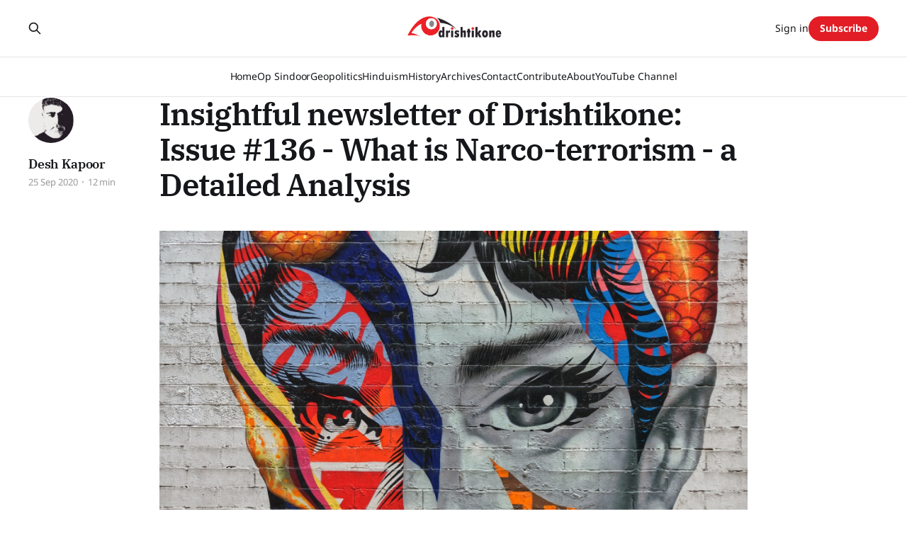

--- FILE ---
content_type: text/html; charset=utf-8
request_url: https://www.drishtikone.com/insightful-newsletter-of-drishtikone-d48/
body_size: 16501
content:
<!DOCTYPE html>
<html lang="en">

<head>
    <meta charset="utf-8">
    <meta name="viewport" content="width=device-width, initial-scale=1">
    <title>Insightful newsletter of Drishtikone: Issue #136 - What is Narco-terrorism - a Detailed Analysis</title>
    <link rel="stylesheet" href="https://www.drishtikone.com/assets/built/screen.css?v=c2856072f4">

    <link rel="icon" href="https://www.drishtikone.com/content/images/size/w256h256/2022/02/favicon.png" type="image/png">
    <link rel="canonical" href="https://www.drishtikone.com/insightful-newsletter-of-drishtikone-d48/">
    <meta name="referrer" content="no-referrer-when-downgrade">
    
    <meta property="og:site_name" content="Drishtikone: Insightful Perspectives on Geopolitics and Culture">
    <meta property="og:type" content="article">
    <meta property="og:title" content="Insightful newsletter of Drishtikone: Issue #136 - What is Narco-terrorism - a Detailed Analysis">
    <meta property="og:description" content="(Photo by Pascal Bernardon
[https://unsplash.com/@pbernardon?utm_source&#x3D;unsplash&amp;utm_medium&#x3D;referral&amp;utm_content&#x3D;creditCopyText] 
on Unsplash
[https://unsplash.com/?utm_source&#x3D;unsplash&amp;utm_medium&#x3D;referral&amp;utm_content&#x3D;creditCopyText]
)

&gt; “Like a jar you housed infinite tenderness
And the infinite tenderness shattered you like a jar.” ― Pablo Neruda, 100">
    <meta property="og:url" content="https://www.drishtikone.com/insightful-newsletter-of-drishtikone-d48/">
    <meta property="og:image" content="https://www.drishtikone.com/content/images/image/fetch/w_1200-c_limit-f_jpg-q_auto:good-fl_progressive:steep/https-3A-2F-2Fbucketeer-e05bbc84-baa3-437e-9518-adb32be77984.s3.amazonaws.com-2Fpublic-2Fimages-2F6921393e-697b-4de7-937d-7bc8627de258_1920x1081.jpeg">
    <meta property="article:published_time" content="2020-09-26T01:54:48.000Z">
    <meta property="article:modified_time" content="2022-01-25T13:09:21.000Z">
    <meta property="article:publisher" content="https://www.facebook.com/DrishtikoneMagazine/">
    <meta name="twitter:card" content="summary_large_image">
    <meta name="twitter:title" content="Insightful newsletter of Drishtikone: Issue #136 - What is Narco-terrorism - a Detailed Analysis">
    <meta name="twitter:description" content="(Photo by Pascal Bernardon
[https://unsplash.com/@pbernardon?utm_source&#x3D;unsplash&amp;utm_medium&#x3D;referral&amp;utm_content&#x3D;creditCopyText] 
on Unsplash
[https://unsplash.com/?utm_source&#x3D;unsplash&amp;utm_medium&#x3D;referral&amp;utm_content&#x3D;creditCopyText]
)

&gt; “Like a jar you housed infinite tenderness
And the infinite tenderness shattered you like a jar.” ― Pablo Neruda, 100">
    <meta name="twitter:url" content="https://www.drishtikone.com/insightful-newsletter-of-drishtikone-d48/">
    <meta name="twitter:image" content="https://www.drishtikone.com/content/images/image/fetch/w_1200-c_limit-f_jpg-q_auto:good-fl_progressive:steep/https-3A-2F-2Fbucketeer-e05bbc84-baa3-437e-9518-adb32be77984.s3.amazonaws.com-2Fpublic-2Fimages-2F6921393e-697b-4de7-937d-7bc8627de258_1920x1081.jpeg">
    <meta name="twitter:label1" content="Written by">
    <meta name="twitter:data1" content="Desh Kapoor">
    <meta name="twitter:site" content="@drishtikone">
    <meta name="twitter:creator" content="@drishtikone">
    <meta property="og:image:width" content="1200">
    <meta property="og:image:height" content="676">
    
    <script type="application/ld+json">
{
    "@context": "https://schema.org",
    "@type": "Article",
    "publisher": {
        "@type": "Organization",
        "name": "Drishtikone: Insightful Perspectives on Geopolitics and Culture",
        "url": "https://www.drishtikone.com/",
        "logo": {
            "@type": "ImageObject",
            "url": "https://www.drishtikone.com/content/images/2025/10/drishtikone-logo-2025-1.png"
        }
    },
    "author": {
        "@type": "Person",
        "name": "Desh Kapoor",
        "image": {
            "@type": "ImageObject",
            "url": "https://www.drishtikone.com/content/images/2022/10/ddk.jpg",
            "width": 640,
            "height": 639
        },
        "url": "https://www.drishtikone.com/author/desh/",
        "sameAs": [
            "https://www.drishtikone.com/",
            "https://x.com/drishtikone"
        ]
    },
    "headline": "Insightful newsletter of Drishtikone: Issue #136 - What is Narco-terrorism - a Detailed Analysis",
    "url": "https://www.drishtikone.com/insightful-newsletter-of-drishtikone-d48/",
    "datePublished": "2020-09-26T01:54:48.000Z",
    "dateModified": "2022-01-25T13:09:21.000Z",
    "image": {
        "@type": "ImageObject",
        "url": "https://www.drishtikone.com/content/images/image/fetch/w_1200-c_limit-f_jpg-q_auto:good-fl_progressive:steep/https-3A-2F-2Fbucketeer-e05bbc84-baa3-437e-9518-adb32be77984.s3.amazonaws.com-2Fpublic-2Fimages-2F6921393e-697b-4de7-937d-7bc8627de258_1920x1081.jpeg",
        "width": 1200,
        "height": 676
    },
    "description": "(Photo by Pascal Bernardon\n[https://unsplash.com/@pbernardon?utm_source&#x3D;unsplash&amp;utm_medium&#x3D;referral&amp;utm_content&#x3D;creditCopyText] \non Unsplash\n[https://unsplash.com/?utm_source&#x3D;unsplash&amp;utm_medium&#x3D;referral&amp;utm_content&#x3D;creditCopyText]\n)\n\n&gt; “Like a jar you housed infinite tenderness\nAnd the infinite tenderness shattered you like a jar.” ― Pablo Neruda, 100 Love\nSonnets\n\n--------------------------------------------------------------------------------\n\nA village bumpkin was walking around in the city",
    "mainEntityOfPage": "https://www.drishtikone.com/insightful-newsletter-of-drishtikone-d48/"
}
    </script>

    <meta name="generator" content="Ghost 6.13">
    <link rel="alternate" type="application/rss+xml" title="Drishtikone: Insightful Perspectives on Geopolitics and Culture" href="https://www.drishtikone.com/rss/">
    <script defer src="https://cdn.jsdelivr.net/ghost/portal@~2.56/umd/portal.min.js" data-i18n="true" data-ghost="https://www.drishtikone.com/" data-key="4f965a546958c30718506dddec" data-api="https://drishtikone.ghost.io/ghost/api/content/" data-locale="en" crossorigin="anonymous"></script><style id="gh-members-styles">.gh-post-upgrade-cta-content,
.gh-post-upgrade-cta {
    display: flex;
    flex-direction: column;
    align-items: center;
    font-family: -apple-system, BlinkMacSystemFont, 'Segoe UI', Roboto, Oxygen, Ubuntu, Cantarell, 'Open Sans', 'Helvetica Neue', sans-serif;
    text-align: center;
    width: 100%;
    color: #ffffff;
    font-size: 16px;
}

.gh-post-upgrade-cta-content {
    border-radius: 8px;
    padding: 40px 4vw;
}

.gh-post-upgrade-cta h2 {
    color: #ffffff;
    font-size: 28px;
    letter-spacing: -0.2px;
    margin: 0;
    padding: 0;
}

.gh-post-upgrade-cta p {
    margin: 20px 0 0;
    padding: 0;
}

.gh-post-upgrade-cta small {
    font-size: 16px;
    letter-spacing: -0.2px;
}

.gh-post-upgrade-cta a {
    color: #ffffff;
    cursor: pointer;
    font-weight: 500;
    box-shadow: none;
    text-decoration: underline;
}

.gh-post-upgrade-cta a:hover {
    color: #ffffff;
    opacity: 0.8;
    box-shadow: none;
    text-decoration: underline;
}

.gh-post-upgrade-cta a.gh-btn {
    display: block;
    background: #ffffff;
    text-decoration: none;
    margin: 28px 0 0;
    padding: 8px 18px;
    border-radius: 4px;
    font-size: 16px;
    font-weight: 600;
}

.gh-post-upgrade-cta a.gh-btn:hover {
    opacity: 0.92;
}</style><script async src="https://js.stripe.com/v3/"></script>
    <script defer src="https://cdn.jsdelivr.net/ghost/sodo-search@~1.8/umd/sodo-search.min.js" data-key="4f965a546958c30718506dddec" data-styles="https://cdn.jsdelivr.net/ghost/sodo-search@~1.8/umd/main.css" data-sodo-search="https://drishtikone.ghost.io/" data-locale="en" crossorigin="anonymous"></script>
    
    <link href="https://www.drishtikone.com/webmentions/receive/" rel="webmention">
    <script defer src="/public/cards.min.js?v=c2856072f4"></script>
    <link rel="stylesheet" type="text/css" href="/public/cards.min.css?v=c2856072f4">
    <script defer src="/public/comment-counts.min.js?v=c2856072f4" data-ghost-comments-counts-api="https://www.drishtikone.com/members/api/comments/counts/"></script>
    <script defer src="/public/member-attribution.min.js?v=c2856072f4"></script>
    <script defer src="/public/ghost-stats.min.js?v=c2856072f4" data-stringify-payload="false" data-datasource="analytics_events" data-storage="localStorage" data-host="https://www.drishtikone.com/.ghost/analytics/api/v1/page_hit"  tb_site_uuid="257591d3-b254-420b-8b83-3548af1e4cff" tb_post_uuid="87360bd4-709f-49e4-a3df-4cfc09438aae" tb_post_type="post" tb_member_uuid="undefined" tb_member_status="undefined"></script><style>:root {--ghost-accent-color: #e31d25;}</style>
    <style>
    .post-template .post-hero__media,.post-template.tag-hash-substack .article-image, .featured-image-wrap, .featured-image-caption {
    	display: none;
    }
    .header-logo{
        margin-bottom: 1.2em;
    }
    .post-content>*{
        margin-bottom: auto;
    }
    
    .single-post .custom-excerpt{
        max-width: 90%;
    }
    .entry-content blockquote{
        padding: 0px 30px;
        border-color: #000000 !important;
        font-style: normal;
    }
    
    .home-banner{
        max-height: 70%;
    	margin-top: 5%;
    }
    .kg-card{
        margin-bottom: 1rem;
    }
    body.post-template .featured-image {
display: none;
}
</style>

<script>
	var apiKey = "b3711cc318025699745bff8dbb";
</script>

<!-- Google tag (gtag.js) -->
<script async src="https://www.googletagmanager.com/gtag/js?id=G-EDH20VWF99"></script>
<script>
  window.dataLayer = window.dataLayer || [];
  function gtag(){dataLayer.push(arguments);}
  gtag('js', new Date());

  gtag('config', 'G-EDH20VWF99');
</script>

<link href='https://fonts.googleapis.com/css2?family=Roboto:wght@400;500;700&display=swap' rel='stylesheet'>

<style>
  :root {
    --font-family-sansSerif: 'Roboto', sans-serif;
  }
</style>

<link href='https://fonts.googleapis.com/css2?family=Roboto:wght@400;500;700&display=swap' rel='stylesheet'>

<style>
  :root {
    --font-family-sansSerif: 'Noto Sans', sans-serif;
  }
</style>

<style>
  :root { --content-width: 830px; }
</style>

<style>
  .c-byline { display: none; }
</style>
<style>
  .home-template .c-timestamp { display: none; }
</style>
<style>
.c-feature-image-figure { display: none; }
</style>
<style>
  .c-logo__img {
    max-height: 90px;
  }
</style>

     <style>
.post-full-image { display: none; }
</style>
<style>.post-card .post-info__avatars, .post-info__authors, .post-card time:before { display: none!important; }</style>
<style>img.header__logo { max-height: 250px; }</style>
<style>.content a { text-decoration: none!important; border: none; color: var(--ghost-accent-color); }</style>

<script id="seona-js-plugin" src="https://assets.usestyle.ai/seonajsplugin" type="text/javascript"></script>

<style>
.footnote { margin-left: 0.25rem; }
.footnote a { text-decoration: none; font-weight: 700; }

.footnote-list {
  margin-top: 2rem;
  border-top: 1px solid #e4e4e4;
  padding-top: 2rem;
  font-size: 0.95rem;
  font-style: italic;
}
</style>

<style>
.site-header {
    margin-bottom: 10px !important;
    padding-bottom: 0 !important;
}

.newsletter-section {
    margin-top: 20px !important;
}
</style>



<style>
.page-header {
  text-align: center;
  padding: 60px 20px 30px;
}
.page-title {
  font-size: 2.8rem;
  margin-bottom: 10px;
}
.page-description {
  max-width: 720px;
  margin: 0 auto 40px;
  font-size: 1.1rem;
  color: #444;
}
.post-feed {
  display: flex;
  flex-wrap: wrap;
  gap: 30px;
  justify-content: center;
}
.post-card {
  width: 100%;
  max-width: 320px;
  border: 1px solid #eee;
  border-radius: 10px;
  overflow: hidden;
  background: #fff;
  transition: box-shadow 0.2s ease;
}
.post-card:hover {
  box-shadow: 0 4px 12px rgba(0, 0, 0, 0.07);
}
.post-card-image {
  width: 100%;
  height: 200px;
  object-fit: cover;
}
.post-card-content {
  padding: 20px;
}
.read-more {
  display: inline-block;
  margin-top: 12px;
  font-weight: bold;
  color: #d90000;
  text-decoration: none;
}
</style>

<style>

.featured-post .post-card {
  border: 2px solid var(--color-primary);
  border-radius: 12px;
  padding: 1rem;
  margin-bottom: 2rem;
  background: #f9f9f9;
}

section h2 {
  font-size: 1.6rem;
  margin: 2rem 0 1rem;
}

.post-card.small {
  border: 1px solid #e1e1e1;
  padding: 1rem;
  border-radius: 8px;
  margin-bottom: 1rem;
}
</style>





<style>
/* Removes ghost's header spacer */
.gh-head-spacer,
.gh-site-head-spacer {
  height: 0 !important;
  display: none !important;
}

/* Remove unwanted top padding from gh-main container */
.gh-main.gh-outer {
  padding-top: 0 !important;
  margin-top: 0 !important;
}

/* Backup: remove padding from all content containers */
.gh-inner,
.gh-main,
.gh-outer,
.site-main,
.content-area {
  padding-top: 0 !important;
  margin-top: 0 !important;
}
</style>

    <link rel="preconnect" href="https://fonts.bunny.net"><link rel="stylesheet" href="https://fonts.bunny.net/css?family=ibm-plex-serif:400,500,600|noto-sans:400,700"><style>:root {--gh-font-heading: IBM Plex Serif;--gh-font-body: Noto Sans;}</style>
    <link rel="stylesheet" href="https://www.drishtikone.com/assets/css/custom-overrides.css?v=c2856072f4">
</head>

<body class="post-template gh-font-heading-ibm-plex-serif gh-font-body-noto-sans is-head-stacked has-serif-body">
<div class="gh-site">

    <header id="gh-head" class="gh-head gh-outer">
        <div class="gh-head-inner gh-inner">
            <div class="gh-head-brand">
                <div class="gh-head-brand-wrapper">
                    
                    <a class="gh-head-logo" href="https://www.drishtikone.com">
                            <img src="https://www.drishtikone.com/content/images/2025/10/drishtikone-logo-2025-1.png" alt="Drishtikone: Insightful Perspectives on Geopolitics and Culture">
                    </a>
                    
                </div>
                <button class="gh-search gh-icon-btn" aria-label="Search this site" data-ghost-search><svg xmlns="http://www.w3.org/2000/svg" fill="none" viewBox="0 0 24 24" stroke="currentColor" stroke-width="2" width="20" height="20"><path stroke-linecap="round" stroke-linejoin="round" d="M21 21l-6-6m2-5a7 7 0 11-14 0 7 7 0 0114 0z"></path></svg></button>
                <button class="gh-burger" aria-label="Toggle menu"></button>
            </div>

            <nav class="gh-head-menu">
                <ul class="nav">
    <li class="nav-home"><a href="https://www.drishtikone.com/">Home</a></li>
    <li class="nav-op-sindoor"><a href="https://www.drishtikone.com/tag/operation-sindoor/">Op Sindoor</a></li>
    <li class="nav-geopolitics"><a href="https://www.drishtikone.com/tag/geopolitics/">Geopolitics</a></li>
    <li class="nav-hinduism"><a href="https://www.drishtikone.com/tag/hinduism/">Hinduism</a></li>
    <li class="nav-history"><a href="https://www.drishtikone.com/tag/history/">History</a></li>
    <li class="nav-archives"><a href="https://www.drishtikone.com/archive/">Archives</a></li>
    <li class="nav-contact"><a href="https://www.drishtikone.com/contact/">Contact</a></li>
    <li class="nav-contribute"><a href="https://www.drishtikone.com/contribute/">Contribute </a></li>
    <li class="nav-about"><a href="https://www.drishtikone.com/about/">About</a></li>
    <li class="nav-youtube-channel"><a href="https://www.youtube.com/@drishtikonetv">YouTube Channel</a></li>
</ul>

            </nav>

            <div class="gh-head-actions">
                    <button class="gh-search gh-icon-btn" aria-label="Search this site" data-ghost-search><svg xmlns="http://www.w3.org/2000/svg" fill="none" viewBox="0 0 24 24" stroke="currentColor" stroke-width="2" width="20" height="20"><path stroke-linecap="round" stroke-linejoin="round" d="M21 21l-6-6m2-5a7 7 0 11-14 0 7 7 0 0114 0z"></path></svg></button>
                    <div class="gh-head-members">
                                <a class="gh-head-link" href="#/portal/signin" data-portal="signin">Sign in</a>
                                <a class="gh-head-btn gh-btn gh-primary-btn" href="#/portal/signup" data-portal="signup">Subscribe</a>
                    </div>
            </div>
        </div>
    </header>

    
<main class="gh-main">
        <article class="gh-article post">

            <header class="gh-article-header gh-canvas">

                <h1 class="gh-article-title">Insightful newsletter of Drishtikone: Issue #136 - What is Narco-terrorism - a Detailed Analysis</h1>


                    <aside class="gh-article-sidebar">

        <div class="gh-author-image-list instapaper_ignore">
                <a class="gh-author-image" href="/author/desh/">
                        <img src="https://www.drishtikone.com/content/images/2022/10/ddk.jpg" alt="Desh Kapoor">
                </a>
        </div>

        <div class="gh-author-name-list">
                <h4 class="gh-author-name">
                    <a href="/author/desh/">Desh Kapoor</a>
                </h4>
                
        </div>

        <div class="gh-article-meta">
            <div class="gh-article-meta-inner">
                <time class="gh-article-date" datetime="2020-09-25">25 Sep 2020</time>
                    <span class="gh-article-meta-sep"></span>
                    <span class="gh-article-length">12 min</span>
            </div>
        </div>

    </aside>
            </header>

            <section class="gh-content gh-canvas">
                <figure class="kg-card kg-image-card"><img src="https://www.drishtikone.com/content/images/public/images/6921393e-697b-4de7-937d-7bc8627de258_1920x1081.jpeg" class="kg-image" alt loading="lazy"></figure><p><em>(Photo by <a href="https://unsplash.com/@pbernardon?utm_source=unsplash&utm_medium=referral&utm_content=creditCopyText">Pascal Bernardon</a> on <a href="https://unsplash.com/?utm_source=unsplash&utm_medium=referral&utm_content=creditCopyText">Unsplash</a>)</em></p><blockquote>“Like a jar you housed infinite tenderness<br>And the infinite tenderness shattered you like a jar.” ― <strong>Pablo Neruda, </strong><em>100 Love Sonnets</em></blockquote><hr><p>A village bumpkin was walking around in the city and fell into a ditch of sewer sludge.  He didn’t know what to do and no one was responding to his cries.  So, he started shouting “Fire, Fire”.  People got alarmed and called the fire brigade.  They came to him and asked where the fire was?  He asked them to first get him out.  Once out, he said - well, there is no fire.  I just wanted to get out.</p><p>Then, why didn’t you shout for help? asked the firefighters.</p><p><em>If I had called “Shit, shit” would you have come to get me out?</em></p><p>The lesson here is - for the right results, say the right things.</p><p>That is why we want to look at two issues today - “narco-terrorism” and “love jihad”.  And, we will ask the obvious questions.</p><hr><h2 id="detailed-analysis-of-narcoterrorism"><strong>Detailed analysis of narcoterrorism</strong></h2><p>Currently, there are two sources of narcotics trade within the Indian eco-system.  The Golden Crescent and the Golden Triangle.  One is dominated by the Pakistani-state and non-state actors along with the Islamic terrorist organizations, the Golden Triangle is dominated by the Chinese actors. (<a href="https://www.examrace.com/Current-Affairs/NEWS-What-is-Dark-Net-and-Golden-Cresent-Narco-Terrorism-in-India-Important.htm?ref=drishtikone.com">Source</a>)</p><figure class="kg-card kg-image-card"><img src="https://www.drishtikone.com/content/images/public/images/100a285a-6db1-437a-b01f-775e48743297_688x430.webp" class="kg-image" alt="Map of Drugs Trade Country" loading="lazy" title="Map of Drugs Trade Country"></figure><p>Golden Triangle.</p><figure class="kg-card kg-image-card"><img src="https://www.drishtikone.com/content/images/public/images/55781ddd-d03d-49cd-b76f-cc631c991216_500x491.webp" class="kg-image" alt="Map of Drug Trafficking Routes" loading="lazy" title="Map of Drug Trafficking Routes"></figure><p>Today let us understand the world of narcoterrorism and see if that terminology and the narrative suits the Indian needs.</p><h3 id="what-is-narco-terrorism">what is narco-terrorism?</h3><p>What is narco-terrorism?  Is it the drug trade or terrorism?  Or both?</p><p>Which is more pronounced in this criminal enterprise?  Or are there different organizations which specialize in different parts of this “crime chain” depending on their objectives.</p><p>Tamara Makarenko shares a continuum of crime and terror world in her article - “<a href="https://www.iracm.com/wp-content/uploads/2013/01/makarenko-global-crime-5399.pdf?ref=drishtikone.com">The Crime–Terror Continuum: Tracing the Interplay between Transnational Organised Crime and Terrorism</a>”</p><figure class="kg-card kg-image-card"><img src="https://www.drishtikone.com/content/images/public/images/3c7e04df-8181-4e19-8919-2e87c3ff9508_1610x592.png" class="kg-image" alt loading="lazy"></figure><p>As Louise Shelley, an expert at Transnational Crime and terrorism shares why it is beneficial for the Organized crime to get into an alliance with the terrorist organizations.</p><blockquote>organized crime, ‘cooperation with terrorists may have significant benefits for organized criminals by destabilizing the political structure, undermining law enforcement, and limiting the possibilities for international cooperation.’  (<a href="https://www.iracm.com/wp-content/uploads/2013/01/makarenko-global-crime-5399.pdf?ref=drishtikone.com">Source</a>)</blockquote><p>To fully understand the baggage that the word narcoterrorism carries along with it, once needs to understand its genesis.  As Emma Björnehed, Associate Senior Lecturer at Swedish Defence University suggests, the word narcoterrorism originated while dealing with the Colombian drug cartels, which had larger ulterior designs.  They wanted to pressurize and sometimes even usurp the government functioning and policies.  The attacks on the government and use of extreme violent means like bombing etc started the terminology associated with terror. (<a href="https://www.diplomatie.gouv.fr/IMG/pdf/drogue-terreur.pdf?ref=drishtikone.com">Source</a>)</p><figure class="kg-card kg-image-card"><img src="https://www.drishtikone.com/content/images/public/images/8478f0e8-48f2-4cad-a504-265028fc1dd2_1214x606.png" class="kg-image" alt loading="lazy"></figure><p>For the West and most of the world’s law enforcement and intelligence organizations, Pablo Escobar represented the face of <strong>narcoterrorism</strong>.  For, that is what mattered to them most.  Narco.  Not Terrorism.  Terrorism was a suffix to create enough fear and demonization around the drug cartels to elicit money from the governments so the CIA (and other intelligence agencies) could have the money to fight the narco cartels.</p><p>As per the  United States Drug Enforcement Agency (DEA), narco-terrorism has been defined as - <em>“narco-terrorism may be characterized by the participation of groups or associated individuals in taxing, providing security for, or otherwise aiding or abetting drug trafficking endeavours in an effort to further, or fund, terrorist activities”</em></p><p>Tamara Makarenko there is a collaboration of drug cartels like the D-company/Dawood Ibrahim’s drug enterprise and the established Jihadi organizations.</p><figure class="kg-card kg-image-card"><img src="https://www.drishtikone.com/content/images/public/images/7e6609bf-4a64-44c8-a8ec-3105ecd81bea_1106x374.png" class="kg-image" alt loading="lazy"></figure><p>The objectives of these drug cartel and terrorist alliances can be myriad.  They are together for either money or ideology.</p><p>Let us look at one such real case - the assassination attempt on Sheikh Hasina in 2000.</p><h3 id="case-study-sheikh-hasina-assassination-attempt-a-multi-layered-plan-by-isi-hum-ltte-and-dawood-ibrahim">CASE STUDY - Sheikh Hasina assassination attempt - a multi-layered plan by ISI, HuM, LTTE, and Dawood Ibrahim</h3><p>Sheikh Hasina was addressing an election rally on a street near the Awami League's Dhaka headquarters.</p><blockquote>Video of Saturday's attack showed Hasina standing on the low stage, closely surrounded by party officials and journalists on the stage with hundreds of supporters crowded nearby. The first grenade exploded just in front of the stage near where TV cameras were set up to record the rally.  As the crowd stampeded down streets away from the initial blast, other explosions were heard.  Police said at least six grenades detonated and one was found unexploded. (<a href="https://web.archive.org/web/20070715134026/http://www.indiadaily.com/editorial/08-23-04.asp">Source</a>)</blockquote><p>Sheikh Hasina survived the attack with some hearing impairment from the high-decibel blasts.</p><p>The bomb attack was not the only plan.  Once the bomb attack failed.  The terrorists went to Plan B.</p><blockquote>As Hasina entered a bullet-proof Mercedes Benz to escape the blast site, unidentified gunmen fired at least 11 shots in a second assassination bid. Hasina's personal security guard Mahbub Alam, who acted as a human shield to save Hasina, died from a bullet injury.  Hasina's car bears these 10 bullet marks of which at least three punctured its rear tires. (<a href="https://web.archive.org/web/20070715134026/http://www.indiadaily.com/editorial/08-23-04.asp">Source</a>)</blockquote><p>Sheikh Hasina fleed the location as was saved.</p><p>Interestingly, the real assassination attempt was very different.  In fact, the bomb explosions were not Plan A.</p><p>The bombs were <strong>Plan B.</strong></p><p>The shooting, in the end, was the desperate attempt of failed terrorists and their masters.</p><p>So what was <strong>Plan A</strong>?</p><p>The plan was hatched by Harkat ul Mujahideen, ISI, and LTTE.</p><p>The LTTE was hired as they were dependable and a complicated plot comprising of American connections of ISI and a firm in Kolkatta was hatched. There was a meeting on June 6, 1999, at St. James Court Hotel in London, and the group hatched the final assassination plan. A decision was taken to pay LTTE $10 million for their suicide bombers. LTTE was the perfect organization for this and it would leave no trace either. Also since the LTTE would be from the Indian sub-continent, they could easily look like Bangladeshis! The Quid-pro-quo for LTTE was that if Khaleda Zia came to power, the LTTE would get the use of some of the islands in Bangladesh. They had used two islands (Qutubdia and Sonadia) earlier too as their godowns and safe houses earlier in 1994 too! They would store their arms in these two islands for their assaults in Sri-Lanka as well as sale to other terror groups in India.</p><p>A meeting was attended by a Bangladeshi London based radio jockey, and former Pakistani Army and ISI officers.</p><p>The plan was to use Kolkata as a mid-transit point to bring the LTTE suicide bombers into Bangladesh and also to route the money to LTTE management.  A Kolkata-based computer firm owner was recruited as their agent to ensure the money could be routed to the LTTE using over-invoicing.  The idea was that the terror team would buy software packages from the computer firm at “very high rates” and the “extra payment” or the over-invoiced money would be routed to the LTTE.</p><p>The back-up plan was also set up where huge RDX blast would be used to trigger blasts in one of Hasina’s public meetings. It was assigned to Harkat-ul-Jehad, the Bangladeshi Islamic Jihadis.  The RDX consignment movement to Bangladesh was facilitated by Dawood Ibrahim’s gang.</p><p>Former military officer, Col. Munirul Islam Chowdhury “Munna”, who ran a software company in northern Virginia, US - was to route the money to Kolkata.</p><p>Munna would “buy” software from the Kolkata-based computer major and pay in dollars. The owner of the Indian firm would be paid well in excess of the value of the purchase with clear instructions to pass on $10 million to the LTTE contacts through another “over-invoicing deal.”</p><p>When RAW came to know of the plot they just had <strong>three days</strong> to decide on how to stop the money from reaching the LTTE.  And they swung into action.</p><p><em>Two days later, the owner of the Kolkata-based computer firm died in a road accident. The money, instead of lining the LTTE coffers, still remains frozen in Indian Bank, since no one else is authorised to withdraw it. According to Indian intelligence sources, this is the reason for the LTTE’s decision to back off from the operation.</em></p><p>The plot had been foiled!</p><p>(<a href="https://drishtikone.com/blog/2006/06/26/how-dawood-isi-huji-and-khalida-zia-work-together/?ref=drishtikone.com">Source</a> - for the story)</p><h3 id="terrorism-and-narco-but-what-about-state-sponsorship">Terrorism and Narco - but what about state sponsorship?</h3><p>What happened during Pablo Escobar’s time was that the narco kingpin had infiltrated the government as well and was shaping the policies to benefit his operations.</p><p>So, although there was an element of state involvement - it was really the actors within the government who were bought by or loyal to Escobar.</p><p>With Pakistan it is different.</p><p>The terrorist network and the drug cartel are created/sponsored/used/supported/protected by the Pakistani state itself.</p><p>So, when we discuss the concept of narco-terrorism, we need to look at this differently.</p><p>While Escobar’s example, which created the term narcoterrorism, was predicated on his narco-trafficking work predominantly; Pakistan’s thrust, if you will, is terrorism born out of Jihad.</p><p>Narco part is just the “financing option”.</p><p>So, while the CIA used the “terrorism” suffix to create legitimacy for its fight against drugs, India may be diluting its focus on Pakistan-state supported terrorism by using a term where terrorism was just a tertiary goal.</p><p><strong>Indian establishment and commentators may therefore need to come up with a better and more comprehensive term and narrative.</strong></p><p>That term should include the State-promoted component first, then terrorism/Jihad, and finally Narco.  Narco is the component with which terrorism can be financed and also used to nail it.</p><p><em>If the Indian government is smart, then it will take the current NCB investigations to a point where it can hit the funding as well the masters and beneficiaries of the Jihad terrorism world a terminal blow.</em></p><p>Narco can be the tail with which the Indian establishment could very effectively wag the dog itself!</p><h2 id="why-shouldn-t-we-ask-the-obvious-question-about-targeting-of-hindu-girls">Why shouldn’t we ask the obvious question about targeting of Hindu girls?</h2><p>Priya, a 23-year-old lady was beheaded in Sonabhadra, UP.</p><blockquote>Priya had married a Muslim youth named as Ejaz Ahmed against the wishes of the family about a month and a half ago.</blockquote><p>She was being forced to convert to Islam, which she refused.</p><p>Angry at the refusal, Ejaz Ahmed took Priya to the forest and along with his friend - Shoaib Akhtar, beheaded his wife.</p><p>Let us check some other such incidents.  Remember these are just random, representative incidents from different parts of India to show the underlying menace.</p><ol><li>The Ahmedabad police have filed an FIR against one Muslim youth named Moin Qureshi on the basis of the complaint lodged against him by his wife accusing him of cheating. Qureshi’s wife Nayana (name changed), who is a Hindu by birth, said that her husband lured her into the marriage by promising her that she would never be forced to give up Hinduism and embrace Islam. Later, however, Moin Qureshi allegedly started torturing and pressuring Nayana to convert to Islam. (Check the tweet - <a href="https://twitter.com/MehHarshil/status/1302210010227699712?ref_src=twsrc%5Etfw%7Ctwcamp%5Etweetembed%7Ctwterm%5E1302210010227699712%7Ctwgr%5Eshare_3&ref_url=https%3A%2F%2Fwww.opindia.com%2F2020%2F09%2Fmoin-qureshi-vows-not-to-force-hindu-wife-to-convert-breaks-oath%2F&ref=drishtikone.com">Source</a>)</li><li>In yet another case of Love Jihad, a Muslim boy named Lucky Khan <a href="https://hindi.news18.com/news/uttar-pradesh/kanpur-kanpur-police-action-in-love-jihad-case-accused-lucky-khan-arrested-upas-3217400.html?ref=drishtikone.com">reportedly</a> posed as a Hindu to befriend a minor Hindu girl in the Bajaria area of Kanpur. Filing the complaint at the Bajaria police station, the relatives of the victim said that Lucky Khan entrapped the minor girl into a love affair by posing as a Hindu. He then allegedly drugged her and took compromising photographs with her which he used to blackmail her. He threatened the girl of making these objectionable pictures go viral on social media if she did not agree to convert to Islam and marry him. Following the complaint, Bajaria police arrested Lucky Khan on Thursday. (<a href="https://www.opindia.com/2020/08/kanpur-lucky-khan-pretends-to-be-hindu-to-befriend-minor-hindu-girl-uses-objectionable-pictures-to-blackmail-her/?ref=drishtikone.com">Source</a>)</li><li>A girl in Rajasthan has filed a complaint with police against a Muslim man <a href="https://www.bhaskar.com/local/rajasthan/news/shah-rukh-befriended-ravi-ban-minor-made-videos-threatening-excess-conversion-127639875.html?ref=drishtikone.com">alleging</a> that he is blackmailing her to convert to Islam. Filing the complaint at Bilara police station in Jodhpur, the woman said that the Muslim mad had befriended her pretending to be a Hindu, and obtained compromising photographs with her which he using to blackmail her. The man was handed over to the police by the locals in the area, but the police had let him go, and now the man is absconding.  According to <a href="https://www.livehindustan.com/rajasthan/story-rajasthan-girl-photographed-and-blackmailed-to-change-religion-3435096.html?ref=drishtikone.com">reports</a>, Shahrukh Sipahi had befriended the girl saying he was Ravi. She said that five years ago when she was a minor, she had met him who was working at a construction site near her house. He took her number from someone and started calling her. (<a href="https://www.opindia.com/2020/08/rajasthan-muslim-pretend-hindu-rape-photo-video-blackmail-convert-islam-marry-absconding-fir/?ref=drishtikone.com">Source</a>)</li></ol><p><em>Do you see the similarities in the entire modus operandi?</em></p><p>I<strong>s that a mere coincidence?</strong></p><p>The fetish to “get Hindu girls” is not just a new strategy.  It has been done by the Grooming gangs in Europe.  There, White, Sikh, and Hindu girls are targeted. (<a href="https://drishtikone.com/blog/2014/08/31/love-jihad-in-india-and-europe-its-historical-and-empirical-context-and-deniability-by-vested-interests/?ref=drishtikone.com">Source</a>)</p><p>In Islamic countries - these Jihadis do not find the need to even fake their names.  There, the girls are simply abducted.  There is no comprehensive database available, but hundreds of Hindu and Sikh girls are abducted, raped, and converted in Pakistan!</p><blockquote>According to <strong>Times Now</strong>, 102 Hindu men, women and children were converted to Islam in Golarchi, which falls under Badin district of Sindh province in Pakistan. (<a href="https://www.timesnownews.com/international/article/pakistan-102-hindus-convert-to-islam-temple-turns-into-mosque/613539?ref=drishtikone.com">Source</a>)</blockquote><p>In just ONE part of a district in Sindh!  Not the whole Sindh or Pakistan!</p><p>This year alone, meanwhile, 55 Sikh girls have been kidnapped, converted, and married against their wish to Muslims in Pakistan.</p><blockquote>“Since January, 55 Sikh girls have been kidnapped and converted to Islam in Pakistan. But till now, none of them has been traced by the Pakistan government,” he said.  (<a href="https://www.newindianexpress.com/thesundaystandard/2020/sep/20/sikh-girl-kidnapped-in-pakistan-allegedly-being-converted-to-islam-55th-case-in-9-monthsdsgmc-2199243.html?ref=drishtikone.com">Source</a>)</blockquote><p>Just 9 months!</p><p>The question that the Hindu community girls in India will have to ask themselves - How do you trust a Muslim guy?  The cases are way too many and the law enforcement organizations and Indian Judiciary is too meek to see the obvious connections that this spate of crimes indicate!</p><p>There is no law enforcement protection and no sympathetic judiciary once the crime has been committed.  And by then the girl may well have lost her head.  Literally, as in the case of Priya!</p><h2 id="nota-bene">nota bene</h2><p><strong>Rana Kapoor slapped 1 crore penalty:</strong> SEBI has imposed a penalty of Rs 1 crore on Rana Kapoor, former MD, and CEO of Yes Bank, for not making disclosures about Morgan Credit's transaction. By not disclosing about the transaction to Yes Bank's board of directors, Kapoor has created an opaque layer between him and stakeholders, Sebi said in an order.  (<a href="https://www.moneycontrol.com/news/business/markets/sebi-slaps-rs-1-crore-fine-on-rana-kapoor-for-disclosure-lapses-5886261.html?ref=drishtikone.com">Source</a>)</p><p><strong>Aussie think-tank on Xinjiang:</strong> An Australian think tank has once again nailed China's lies on the human rights violations being committed in the Xinjiang Uyghur Autonomous Region (XUAR) by releasing comprehensive data, including the latest satellite imagery, of more than 380 detention facilities still operating in the country's far west.<strong>  </strong>The Australian Strategic Policy Institute (ASPI) released the first of its two-part study, ‘The Xinjiang Data Project,’ today which has extensively mapped Xinjiang’s detention system with 380 sites of ‘re-education’ camps, detention centers, and high-security prisons that have been built or expanded since 2017. ASPI researchers believe that this is the largest database of Xinjiang’s detention facilities in existence with the findings of the research contradicting Chinese officials’ claims that all “trainees” from so-called vocational training centres had “graduated” by late 2019. (<a href="https://swarajyamag.com/news-brief/australian-think-tank-exposes-chinas-lies-about-atrocities-on-uyghurs-claims-to-find-380-detention-camps?ref=drishtikone.com">Source</a>)</p><p><strong>Nuclear Microreactors - next frontier:</strong> An entirely new class of advanced reactors will soon be coming in a wide variety of sizes and applications. More than 20 U.S. companies are working on designs that are smaller, scalable, versatile, and even mobile—providing far greater access to nuclear power than ever before.  <a href="https://www.energy.gov/ne/articles/what-nuclear-micro-reactor?ref=drishtikone.com">Microreactors</a> will likely be the first advanced reactors to enter the U.S. market. Domestic reactor developers are currently working on gas and heat pipe-cooled designs that could debut by the mid-2020s. (<a href="https://www.energy.gov/ne/articles/big-potential-nuclear-microreactors?ref=drishtikone.com">Source</a>)</p><p><strong>Greta Thunberg has a competitor</strong> - <strong>Mya-Rose Crai</strong>g. An 18-year-old British girl with Bangladeshi origins, she staged a climate change protest on an ice sheet in the Arctic Sheet. She was sitting with a placard saying ‘Youth Strike for Climate.’  An avid bird-lover, Craig runs a blog with the name 'Birdgirl' where she posts her birdwatching adventures. She is also the youngest person in England to receive an honorary doctorate in science from the University of Bristol. (<a href="https://www.timesnownews.com/the-buzz/article/admiration-and-respect-british-teenager-stages-protest-on-arctic-ice-sheet-netizens-laud-her-courage/658108?ref=drishtikone.com">Source</a>)</p><figure class="kg-card kg-image-card"><img src="https://www.drishtikone.com/content/images/public/images/2e150cba-0816-43fb-9a7d-680c2f31fc79_600x450.jpeg" class="kg-image" alt loading="lazy"></figure><p><strong>Britons dying in their homes from COVID: </strong>At least 10,000 people have unexpectedly died in their own home since mid-June, official statistics show.  Seven-hundred 'excess deaths' in private homes have been registered each week in England and Wales alone since the pandemic began to die down.  NHS England said the drop was 'likely to be a result of the Covid-19 response', an indication that people are still avoiding hospitals.  The 'Stay home, Protect the NHS, Save lives' Government message was driven hard in March and April, leading to a significant drop in people seeking care. (<a href="https://www.dailymail.co.uk/news/article-8767747/10-000-unexpected-deaths-occurred-private-homes-mid-June-despite-Covid-19-slump.html?ref=drishtikone.com">Source</a>)</p><figure class="kg-card kg-image-card"><img src="https://www.drishtikone.com/content/images/public/images/0ee6cfb4-d8f3-45a9-8c26-3c3eea721e20_634x486.jpeg" class="kg-image" alt="There has been 9,454 excess deaths in England and Wales since mid-June, data from the Office for National Statistics shows. That's almost 800 people each week, but only 21 are due to the coronavirus" loading="lazy" title="There has been 9,454 excess deaths in England and Wales since mid-June, data from the Office for National Statistics shows. That's almost 800 people each week, but only 21 are due to the coronavirus"></figure><h2 id="live-in-the-mountains">Live in the mountains</h2><p>Do you have the urge to leave the rat race and go into the peaceful mountains?  Away from the population and pollution of the cities?  Here is a couple which has actually done that.  Let us check out their inspirational story.</p><figure class="kg-card kg-embed-card"><iframe src="https://www.youtube-nocookie.com/embed/W0m5c5rHsgw?rel=0&amp;autoplay=0&amp;showinfo=0&amp;enablejsapi=0" frameborder="0" loading="lazy" gesture="media" allow="autoplay; fullscreen" allowautoplay="true" allowfullscreen="true" width="728" height="409"></iframe></figure><h2 id="support-drishtikone"><strong>Support Drishtikone</strong></h2><p>If you consider our work important and enriching and would like to contribute to our expenses, please click on the button below to go to the page to send in your contribution. You can select the currency (for example, INR or USD, etc) and the amount you would like to contribute.</p><p><a href="https://drishtikone.com/support-drishtikone/?ref=drishtikone.com">Contribute to Drishtikone</a></p><p>If you like <strong>this post</strong> - please share it with someone who will appreciate the information shared in this edition -</p><p>If you like <strong>our newsletter</strong>, please share it with your friends and family -</p>
            </section>

        </article>

    
                <div class="gh-comments gh-read-next gh-canvas">
            <section class="gh-pagehead">
                <h4 class="gh-pagehead-title">Comments (<script
    data-ghost-comment-count="61f03c3c95f4e6003b1348ae"
    data-ghost-comment-count-empty="0"
    data-ghost-comment-count-singular=""
    data-ghost-comment-count-plural=""
    data-ghost-comment-count-tag="span"
    data-ghost-comment-count-class-name=""
    data-ghost-comment-count-autowrap="true"
>
</script>)</h3>
            </section>
            
        <script defer src="https://cdn.jsdelivr.net/ghost/comments-ui@~1.3/umd/comments-ui.min.js" data-locale="en" data-ghost-comments="https://www.drishtikone.com/" data-api="https://drishtikone.ghost.io/ghost/api/content/" data-admin="https://drishtikone.ghost.io/ghost/" data-key="4f965a546958c30718506dddec" data-title="" data-count="false" data-post-id="61f03c3c95f4e6003b1348ae" data-color-scheme="auto" data-avatar-saturation="60" data-accent-color="#e31d25" data-comments-enabled="all" data-publication="Drishtikone: Insightful Perspectives on Geopolitics and Culture" crossorigin="anonymous"></script>
    
        </div>
</main>

    <footer class="gh-foot gh-outer">
        <div class="gh-foot-inner gh-inner">
                <section class="gh-subscribe">
                    <h3 class="gh-subscribe-title">Subscribe to Drishtikone: Insightful Perspectives on Geopolitics and Culture</h3>
                        <div class="gh-subscribe-description">Don&#x27;t miss out on the latest news. Sign up now to get access to the library of members-only articles.</div>
                    <button class="gh-subscribe-btn gh-btn" data-portal="signup"><svg width="20" height="20" viewBox="0 0 20 20" fill="none" stroke="currentColor" xmlns="http://www.w3.org/2000/svg">
    <path d="M3.33332 3.33334H16.6667C17.5833 3.33334 18.3333 4.08334 18.3333 5.00001V15C18.3333 15.9167 17.5833 16.6667 16.6667 16.6667H3.33332C2.41666 16.6667 1.66666 15.9167 1.66666 15V5.00001C1.66666 4.08334 2.41666 3.33334 3.33332 3.33334Z" stroke-width="1.5" stroke-linecap="round" stroke-linejoin="round"/>
    <path d="M18.3333 5L9.99999 10.8333L1.66666 5" stroke-width="1.5" stroke-linecap="round" stroke-linejoin="round"/>
</svg> Subscribe now</button>
                </section>

            <nav class="gh-foot-menu">
                <ul class="nav">
    <li class="nav-home"><a href="https://www.drishtikone.com/">Home</a></li>
    <li class="nav-privacy-policy"><a href="https://www.drishtikone.com/privacy/">Privacy Policy</a></li>
    <li class="nav-terms-of-use"><a href="https://www.drishtikone.com/terms/">Terms of Use</a></li>
    <li class="nav-about-us"><a href="https://www.drishtikone.com/about/">About Us</a></li>
    <li class="nav-membership"><a href="https://www.drishtikone.com/membership/">Membership</a></li>
    <li class="nav-account"><a href="https://www.drishtikone.com/account/">Account</a></li>
    <li class="nav-post-archive"><a href="https://www.drishtikone.com/archive/">Post Archive</a></li>
</ul>

            </nav>

            <div class="gh-copyright">
                    Drishtikone: Insightful Perspectives on Geopolitics and Culture © 2026. Powered by <a href="https://ghost.org/" target="_blank" rel="noopener">Ghost</a>
            </div>
        </div>
    </footer>

</div>

    <div class="pswp" tabindex="-1" role="dialog" aria-hidden="true">
    <div class="pswp__bg"></div>

    <div class="pswp__scroll-wrap">
        <div class="pswp__container">
            <div class="pswp__item"></div>
            <div class="pswp__item"></div>
            <div class="pswp__item"></div>
        </div>

        <div class="pswp__ui pswp__ui--hidden">
            <div class="pswp__top-bar">
                <div class="pswp__counter"></div>

                <button class="pswp__button pswp__button--close" title="Close (Esc)"></button>
                <button class="pswp__button pswp__button--share" title="Share"></button>
                <button class="pswp__button pswp__button--fs" title="Toggle fullscreen"></button>
                <button class="pswp__button pswp__button--zoom" title="Zoom in/out"></button>

                <div class="pswp__preloader">
                    <div class="pswp__preloader__icn">
                        <div class="pswp__preloader__cut">
                            <div class="pswp__preloader__donut"></div>
                        </div>
                    </div>
                </div>
            </div>

            <div class="pswp__share-modal pswp__share-modal--hidden pswp__single-tap">
                <div class="pswp__share-tooltip"></div>
            </div>

            <button class="pswp__button pswp__button--arrow--left" title="Previous (arrow left)"></button>
            <button class="pswp__button pswp__button--arrow--right" title="Next (arrow right)"></button>

            <div class="pswp__caption">
                <div class="pswp__caption__center"></div>
            </div>
        </div>
    </div>
</div>
<script src="https://www.drishtikone.com/assets/built/main.min.js?v=c2856072f4"></script>

<script src="/assets/js/plugin/prism.js"></script>
<script async src="https://cse.google.com/cse.js?cx=018265762601685521099:zexu4mwtaxi"></script>
<script>
  const contentSelector = 'article.ghost-content'
  const contentElement = document.querySelector(contentSelector);
  let htmlContent = contentElement.innerHTML;
  // Define the regular expression pattern to match [^ some_text_here ]
  const regexPattern = /\[\^(.*?)\]/g;
  
  const footnoteList = document.createElement('ol');
  footnoteList.classList.add('footnote-list');
	footnoteList.id = 'footnotes';
    
  let index = 1;
  
  // Replace the matched pattern with the desired HTML tag
  htmlContent = htmlContent.replace(regexPattern, (match, p1) => {
      index = index + 1
      footnoteList.innerHTML = footnoteList.innerHTML + `<li id="footnote-${index -1}">${p1}</li>`
      return `<sup class="footnote"><a href="#footnote-${index -1}">[${index - 1}]</a></sup>`;
  });

  // Set the updated HTML content back to the element
  contentElement.innerHTML = htmlContent;
  contentElement.append(footnoteList);
</script>

<style>
    .post-template .post-feature-image {
        display: none !important;
    }
</style>

</body>

</html>


--- FILE ---
content_type: text/html; charset=utf-8
request_url: https://www.youtube-nocookie.com/embed/W0m5c5rHsgw?rel=0&autoplay=0&showinfo=0&enablejsapi=0
body_size: 46593
content:
<!DOCTYPE html><html lang="en" dir="ltr" data-cast-api-enabled="true"><head><meta name="viewport" content="width=device-width, initial-scale=1"><script nonce="fEMis3Mf05OxIW0Tb6EE5Q">if ('undefined' == typeof Symbol || 'undefined' == typeof Symbol.iterator) {delete Array.prototype.entries;}</script><style name="www-roboto" nonce="E-xdB8fpd-kVvhOFmAN2Mg">@font-face{font-family:'Roboto';font-style:normal;font-weight:400;font-stretch:100%;src:url(//fonts.gstatic.com/s/roboto/v48/KFO7CnqEu92Fr1ME7kSn66aGLdTylUAMa3GUBHMdazTgWw.woff2)format('woff2');unicode-range:U+0460-052F,U+1C80-1C8A,U+20B4,U+2DE0-2DFF,U+A640-A69F,U+FE2E-FE2F;}@font-face{font-family:'Roboto';font-style:normal;font-weight:400;font-stretch:100%;src:url(//fonts.gstatic.com/s/roboto/v48/KFO7CnqEu92Fr1ME7kSn66aGLdTylUAMa3iUBHMdazTgWw.woff2)format('woff2');unicode-range:U+0301,U+0400-045F,U+0490-0491,U+04B0-04B1,U+2116;}@font-face{font-family:'Roboto';font-style:normal;font-weight:400;font-stretch:100%;src:url(//fonts.gstatic.com/s/roboto/v48/KFO7CnqEu92Fr1ME7kSn66aGLdTylUAMa3CUBHMdazTgWw.woff2)format('woff2');unicode-range:U+1F00-1FFF;}@font-face{font-family:'Roboto';font-style:normal;font-weight:400;font-stretch:100%;src:url(//fonts.gstatic.com/s/roboto/v48/KFO7CnqEu92Fr1ME7kSn66aGLdTylUAMa3-UBHMdazTgWw.woff2)format('woff2');unicode-range:U+0370-0377,U+037A-037F,U+0384-038A,U+038C,U+038E-03A1,U+03A3-03FF;}@font-face{font-family:'Roboto';font-style:normal;font-weight:400;font-stretch:100%;src:url(//fonts.gstatic.com/s/roboto/v48/KFO7CnqEu92Fr1ME7kSn66aGLdTylUAMawCUBHMdazTgWw.woff2)format('woff2');unicode-range:U+0302-0303,U+0305,U+0307-0308,U+0310,U+0312,U+0315,U+031A,U+0326-0327,U+032C,U+032F-0330,U+0332-0333,U+0338,U+033A,U+0346,U+034D,U+0391-03A1,U+03A3-03A9,U+03B1-03C9,U+03D1,U+03D5-03D6,U+03F0-03F1,U+03F4-03F5,U+2016-2017,U+2034-2038,U+203C,U+2040,U+2043,U+2047,U+2050,U+2057,U+205F,U+2070-2071,U+2074-208E,U+2090-209C,U+20D0-20DC,U+20E1,U+20E5-20EF,U+2100-2112,U+2114-2115,U+2117-2121,U+2123-214F,U+2190,U+2192,U+2194-21AE,U+21B0-21E5,U+21F1-21F2,U+21F4-2211,U+2213-2214,U+2216-22FF,U+2308-230B,U+2310,U+2319,U+231C-2321,U+2336-237A,U+237C,U+2395,U+239B-23B7,U+23D0,U+23DC-23E1,U+2474-2475,U+25AF,U+25B3,U+25B7,U+25BD,U+25C1,U+25CA,U+25CC,U+25FB,U+266D-266F,U+27C0-27FF,U+2900-2AFF,U+2B0E-2B11,U+2B30-2B4C,U+2BFE,U+3030,U+FF5B,U+FF5D,U+1D400-1D7FF,U+1EE00-1EEFF;}@font-face{font-family:'Roboto';font-style:normal;font-weight:400;font-stretch:100%;src:url(//fonts.gstatic.com/s/roboto/v48/KFO7CnqEu92Fr1ME7kSn66aGLdTylUAMaxKUBHMdazTgWw.woff2)format('woff2');unicode-range:U+0001-000C,U+000E-001F,U+007F-009F,U+20DD-20E0,U+20E2-20E4,U+2150-218F,U+2190,U+2192,U+2194-2199,U+21AF,U+21E6-21F0,U+21F3,U+2218-2219,U+2299,U+22C4-22C6,U+2300-243F,U+2440-244A,U+2460-24FF,U+25A0-27BF,U+2800-28FF,U+2921-2922,U+2981,U+29BF,U+29EB,U+2B00-2BFF,U+4DC0-4DFF,U+FFF9-FFFB,U+10140-1018E,U+10190-1019C,U+101A0,U+101D0-101FD,U+102E0-102FB,U+10E60-10E7E,U+1D2C0-1D2D3,U+1D2E0-1D37F,U+1F000-1F0FF,U+1F100-1F1AD,U+1F1E6-1F1FF,U+1F30D-1F30F,U+1F315,U+1F31C,U+1F31E,U+1F320-1F32C,U+1F336,U+1F378,U+1F37D,U+1F382,U+1F393-1F39F,U+1F3A7-1F3A8,U+1F3AC-1F3AF,U+1F3C2,U+1F3C4-1F3C6,U+1F3CA-1F3CE,U+1F3D4-1F3E0,U+1F3ED,U+1F3F1-1F3F3,U+1F3F5-1F3F7,U+1F408,U+1F415,U+1F41F,U+1F426,U+1F43F,U+1F441-1F442,U+1F444,U+1F446-1F449,U+1F44C-1F44E,U+1F453,U+1F46A,U+1F47D,U+1F4A3,U+1F4B0,U+1F4B3,U+1F4B9,U+1F4BB,U+1F4BF,U+1F4C8-1F4CB,U+1F4D6,U+1F4DA,U+1F4DF,U+1F4E3-1F4E6,U+1F4EA-1F4ED,U+1F4F7,U+1F4F9-1F4FB,U+1F4FD-1F4FE,U+1F503,U+1F507-1F50B,U+1F50D,U+1F512-1F513,U+1F53E-1F54A,U+1F54F-1F5FA,U+1F610,U+1F650-1F67F,U+1F687,U+1F68D,U+1F691,U+1F694,U+1F698,U+1F6AD,U+1F6B2,U+1F6B9-1F6BA,U+1F6BC,U+1F6C6-1F6CF,U+1F6D3-1F6D7,U+1F6E0-1F6EA,U+1F6F0-1F6F3,U+1F6F7-1F6FC,U+1F700-1F7FF,U+1F800-1F80B,U+1F810-1F847,U+1F850-1F859,U+1F860-1F887,U+1F890-1F8AD,U+1F8B0-1F8BB,U+1F8C0-1F8C1,U+1F900-1F90B,U+1F93B,U+1F946,U+1F984,U+1F996,U+1F9E9,U+1FA00-1FA6F,U+1FA70-1FA7C,U+1FA80-1FA89,U+1FA8F-1FAC6,U+1FACE-1FADC,U+1FADF-1FAE9,U+1FAF0-1FAF8,U+1FB00-1FBFF;}@font-face{font-family:'Roboto';font-style:normal;font-weight:400;font-stretch:100%;src:url(//fonts.gstatic.com/s/roboto/v48/KFO7CnqEu92Fr1ME7kSn66aGLdTylUAMa3OUBHMdazTgWw.woff2)format('woff2');unicode-range:U+0102-0103,U+0110-0111,U+0128-0129,U+0168-0169,U+01A0-01A1,U+01AF-01B0,U+0300-0301,U+0303-0304,U+0308-0309,U+0323,U+0329,U+1EA0-1EF9,U+20AB;}@font-face{font-family:'Roboto';font-style:normal;font-weight:400;font-stretch:100%;src:url(//fonts.gstatic.com/s/roboto/v48/KFO7CnqEu92Fr1ME7kSn66aGLdTylUAMa3KUBHMdazTgWw.woff2)format('woff2');unicode-range:U+0100-02BA,U+02BD-02C5,U+02C7-02CC,U+02CE-02D7,U+02DD-02FF,U+0304,U+0308,U+0329,U+1D00-1DBF,U+1E00-1E9F,U+1EF2-1EFF,U+2020,U+20A0-20AB,U+20AD-20C0,U+2113,U+2C60-2C7F,U+A720-A7FF;}@font-face{font-family:'Roboto';font-style:normal;font-weight:400;font-stretch:100%;src:url(//fonts.gstatic.com/s/roboto/v48/KFO7CnqEu92Fr1ME7kSn66aGLdTylUAMa3yUBHMdazQ.woff2)format('woff2');unicode-range:U+0000-00FF,U+0131,U+0152-0153,U+02BB-02BC,U+02C6,U+02DA,U+02DC,U+0304,U+0308,U+0329,U+2000-206F,U+20AC,U+2122,U+2191,U+2193,U+2212,U+2215,U+FEFF,U+FFFD;}@font-face{font-family:'Roboto';font-style:normal;font-weight:500;font-stretch:100%;src:url(//fonts.gstatic.com/s/roboto/v48/KFO7CnqEu92Fr1ME7kSn66aGLdTylUAMa3GUBHMdazTgWw.woff2)format('woff2');unicode-range:U+0460-052F,U+1C80-1C8A,U+20B4,U+2DE0-2DFF,U+A640-A69F,U+FE2E-FE2F;}@font-face{font-family:'Roboto';font-style:normal;font-weight:500;font-stretch:100%;src:url(//fonts.gstatic.com/s/roboto/v48/KFO7CnqEu92Fr1ME7kSn66aGLdTylUAMa3iUBHMdazTgWw.woff2)format('woff2');unicode-range:U+0301,U+0400-045F,U+0490-0491,U+04B0-04B1,U+2116;}@font-face{font-family:'Roboto';font-style:normal;font-weight:500;font-stretch:100%;src:url(//fonts.gstatic.com/s/roboto/v48/KFO7CnqEu92Fr1ME7kSn66aGLdTylUAMa3CUBHMdazTgWw.woff2)format('woff2');unicode-range:U+1F00-1FFF;}@font-face{font-family:'Roboto';font-style:normal;font-weight:500;font-stretch:100%;src:url(//fonts.gstatic.com/s/roboto/v48/KFO7CnqEu92Fr1ME7kSn66aGLdTylUAMa3-UBHMdazTgWw.woff2)format('woff2');unicode-range:U+0370-0377,U+037A-037F,U+0384-038A,U+038C,U+038E-03A1,U+03A3-03FF;}@font-face{font-family:'Roboto';font-style:normal;font-weight:500;font-stretch:100%;src:url(//fonts.gstatic.com/s/roboto/v48/KFO7CnqEu92Fr1ME7kSn66aGLdTylUAMawCUBHMdazTgWw.woff2)format('woff2');unicode-range:U+0302-0303,U+0305,U+0307-0308,U+0310,U+0312,U+0315,U+031A,U+0326-0327,U+032C,U+032F-0330,U+0332-0333,U+0338,U+033A,U+0346,U+034D,U+0391-03A1,U+03A3-03A9,U+03B1-03C9,U+03D1,U+03D5-03D6,U+03F0-03F1,U+03F4-03F5,U+2016-2017,U+2034-2038,U+203C,U+2040,U+2043,U+2047,U+2050,U+2057,U+205F,U+2070-2071,U+2074-208E,U+2090-209C,U+20D0-20DC,U+20E1,U+20E5-20EF,U+2100-2112,U+2114-2115,U+2117-2121,U+2123-214F,U+2190,U+2192,U+2194-21AE,U+21B0-21E5,U+21F1-21F2,U+21F4-2211,U+2213-2214,U+2216-22FF,U+2308-230B,U+2310,U+2319,U+231C-2321,U+2336-237A,U+237C,U+2395,U+239B-23B7,U+23D0,U+23DC-23E1,U+2474-2475,U+25AF,U+25B3,U+25B7,U+25BD,U+25C1,U+25CA,U+25CC,U+25FB,U+266D-266F,U+27C0-27FF,U+2900-2AFF,U+2B0E-2B11,U+2B30-2B4C,U+2BFE,U+3030,U+FF5B,U+FF5D,U+1D400-1D7FF,U+1EE00-1EEFF;}@font-face{font-family:'Roboto';font-style:normal;font-weight:500;font-stretch:100%;src:url(//fonts.gstatic.com/s/roboto/v48/KFO7CnqEu92Fr1ME7kSn66aGLdTylUAMaxKUBHMdazTgWw.woff2)format('woff2');unicode-range:U+0001-000C,U+000E-001F,U+007F-009F,U+20DD-20E0,U+20E2-20E4,U+2150-218F,U+2190,U+2192,U+2194-2199,U+21AF,U+21E6-21F0,U+21F3,U+2218-2219,U+2299,U+22C4-22C6,U+2300-243F,U+2440-244A,U+2460-24FF,U+25A0-27BF,U+2800-28FF,U+2921-2922,U+2981,U+29BF,U+29EB,U+2B00-2BFF,U+4DC0-4DFF,U+FFF9-FFFB,U+10140-1018E,U+10190-1019C,U+101A0,U+101D0-101FD,U+102E0-102FB,U+10E60-10E7E,U+1D2C0-1D2D3,U+1D2E0-1D37F,U+1F000-1F0FF,U+1F100-1F1AD,U+1F1E6-1F1FF,U+1F30D-1F30F,U+1F315,U+1F31C,U+1F31E,U+1F320-1F32C,U+1F336,U+1F378,U+1F37D,U+1F382,U+1F393-1F39F,U+1F3A7-1F3A8,U+1F3AC-1F3AF,U+1F3C2,U+1F3C4-1F3C6,U+1F3CA-1F3CE,U+1F3D4-1F3E0,U+1F3ED,U+1F3F1-1F3F3,U+1F3F5-1F3F7,U+1F408,U+1F415,U+1F41F,U+1F426,U+1F43F,U+1F441-1F442,U+1F444,U+1F446-1F449,U+1F44C-1F44E,U+1F453,U+1F46A,U+1F47D,U+1F4A3,U+1F4B0,U+1F4B3,U+1F4B9,U+1F4BB,U+1F4BF,U+1F4C8-1F4CB,U+1F4D6,U+1F4DA,U+1F4DF,U+1F4E3-1F4E6,U+1F4EA-1F4ED,U+1F4F7,U+1F4F9-1F4FB,U+1F4FD-1F4FE,U+1F503,U+1F507-1F50B,U+1F50D,U+1F512-1F513,U+1F53E-1F54A,U+1F54F-1F5FA,U+1F610,U+1F650-1F67F,U+1F687,U+1F68D,U+1F691,U+1F694,U+1F698,U+1F6AD,U+1F6B2,U+1F6B9-1F6BA,U+1F6BC,U+1F6C6-1F6CF,U+1F6D3-1F6D7,U+1F6E0-1F6EA,U+1F6F0-1F6F3,U+1F6F7-1F6FC,U+1F700-1F7FF,U+1F800-1F80B,U+1F810-1F847,U+1F850-1F859,U+1F860-1F887,U+1F890-1F8AD,U+1F8B0-1F8BB,U+1F8C0-1F8C1,U+1F900-1F90B,U+1F93B,U+1F946,U+1F984,U+1F996,U+1F9E9,U+1FA00-1FA6F,U+1FA70-1FA7C,U+1FA80-1FA89,U+1FA8F-1FAC6,U+1FACE-1FADC,U+1FADF-1FAE9,U+1FAF0-1FAF8,U+1FB00-1FBFF;}@font-face{font-family:'Roboto';font-style:normal;font-weight:500;font-stretch:100%;src:url(//fonts.gstatic.com/s/roboto/v48/KFO7CnqEu92Fr1ME7kSn66aGLdTylUAMa3OUBHMdazTgWw.woff2)format('woff2');unicode-range:U+0102-0103,U+0110-0111,U+0128-0129,U+0168-0169,U+01A0-01A1,U+01AF-01B0,U+0300-0301,U+0303-0304,U+0308-0309,U+0323,U+0329,U+1EA0-1EF9,U+20AB;}@font-face{font-family:'Roboto';font-style:normal;font-weight:500;font-stretch:100%;src:url(//fonts.gstatic.com/s/roboto/v48/KFO7CnqEu92Fr1ME7kSn66aGLdTylUAMa3KUBHMdazTgWw.woff2)format('woff2');unicode-range:U+0100-02BA,U+02BD-02C5,U+02C7-02CC,U+02CE-02D7,U+02DD-02FF,U+0304,U+0308,U+0329,U+1D00-1DBF,U+1E00-1E9F,U+1EF2-1EFF,U+2020,U+20A0-20AB,U+20AD-20C0,U+2113,U+2C60-2C7F,U+A720-A7FF;}@font-face{font-family:'Roboto';font-style:normal;font-weight:500;font-stretch:100%;src:url(//fonts.gstatic.com/s/roboto/v48/KFO7CnqEu92Fr1ME7kSn66aGLdTylUAMa3yUBHMdazQ.woff2)format('woff2');unicode-range:U+0000-00FF,U+0131,U+0152-0153,U+02BB-02BC,U+02C6,U+02DA,U+02DC,U+0304,U+0308,U+0329,U+2000-206F,U+20AC,U+2122,U+2191,U+2193,U+2212,U+2215,U+FEFF,U+FFFD;}</style><script name="www-roboto" nonce="fEMis3Mf05OxIW0Tb6EE5Q">if (document.fonts && document.fonts.load) {document.fonts.load("400 10pt Roboto", "E"); document.fonts.load("500 10pt Roboto", "E");}</script><link rel="stylesheet" href="/s/player/c9168c90/www-player.css" name="www-player" nonce="E-xdB8fpd-kVvhOFmAN2Mg"><style nonce="E-xdB8fpd-kVvhOFmAN2Mg">html {overflow: hidden;}body {font: 12px Roboto, Arial, sans-serif; background-color: #000; color: #fff; height: 100%; width: 100%; overflow: hidden; position: absolute; margin: 0; padding: 0;}#player {width: 100%; height: 100%;}h1 {text-align: center; color: #fff;}h3 {margin-top: 6px; margin-bottom: 3px;}.player-unavailable {position: absolute; top: 0; left: 0; right: 0; bottom: 0; padding: 25px; font-size: 13px; background: url(/img/meh7.png) 50% 65% no-repeat;}.player-unavailable .message {text-align: left; margin: 0 -5px 15px; padding: 0 5px 14px; border-bottom: 1px solid #888; font-size: 19px; font-weight: normal;}.player-unavailable a {color: #167ac6; text-decoration: none;}</style><script nonce="fEMis3Mf05OxIW0Tb6EE5Q">var ytcsi={gt:function(n){n=(n||"")+"data_";return ytcsi[n]||(ytcsi[n]={tick:{},info:{},gel:{preLoggedGelInfos:[]}})},now:window.performance&&window.performance.timing&&window.performance.now&&window.performance.timing.navigationStart?function(){return window.performance.timing.navigationStart+window.performance.now()}:function(){return(new Date).getTime()},tick:function(l,t,n){var ticks=ytcsi.gt(n).tick;var v=t||ytcsi.now();if(ticks[l]){ticks["_"+l]=ticks["_"+l]||[ticks[l]];ticks["_"+l].push(v)}ticks[l]=
v},info:function(k,v,n){ytcsi.gt(n).info[k]=v},infoGel:function(p,n){ytcsi.gt(n).gel.preLoggedGelInfos.push(p)},setStart:function(t,n){ytcsi.tick("_start",t,n)}};
(function(w,d){function isGecko(){if(!w.navigator)return false;try{if(w.navigator.userAgentData&&w.navigator.userAgentData.brands&&w.navigator.userAgentData.brands.length){var brands=w.navigator.userAgentData.brands;var i=0;for(;i<brands.length;i++)if(brands[i]&&brands[i].brand==="Firefox")return true;return false}}catch(e){setTimeout(function(){throw e;})}if(!w.navigator.userAgent)return false;var ua=w.navigator.userAgent;return ua.indexOf("Gecko")>0&&ua.toLowerCase().indexOf("webkit")<0&&ua.indexOf("Edge")<
0&&ua.indexOf("Trident")<0&&ua.indexOf("MSIE")<0}ytcsi.setStart(w.performance?w.performance.timing.responseStart:null);var isPrerender=(d.visibilityState||d.webkitVisibilityState)=="prerender";var vName=!d.visibilityState&&d.webkitVisibilityState?"webkitvisibilitychange":"visibilitychange";if(isPrerender){var startTick=function(){ytcsi.setStart();d.removeEventListener(vName,startTick)};d.addEventListener(vName,startTick,false)}if(d.addEventListener)d.addEventListener(vName,function(){ytcsi.tick("vc")},
false);if(isGecko()){var isHidden=(d.visibilityState||d.webkitVisibilityState)=="hidden";if(isHidden)ytcsi.tick("vc")}var slt=function(el,t){setTimeout(function(){var n=ytcsi.now();el.loadTime=n;if(el.slt)el.slt()},t)};w.__ytRIL=function(el){if(!el.getAttribute("data-thumb"))if(w.requestAnimationFrame)w.requestAnimationFrame(function(){slt(el,0)});else slt(el,16)}})(window,document);
</script><script nonce="fEMis3Mf05OxIW0Tb6EE5Q">var ytcfg={d:function(){return window.yt&&yt.config_||ytcfg.data_||(ytcfg.data_={})},get:function(k,o){return k in ytcfg.d()?ytcfg.d()[k]:o},set:function(){var a=arguments;if(a.length>1)ytcfg.d()[a[0]]=a[1];else{var k;for(k in a[0])ytcfg.d()[k]=a[0][k]}}};
ytcfg.set({"CLIENT_CANARY_STATE":"none","DEVICE":"cbr\u003dChrome\u0026cbrand\u003dapple\u0026cbrver\u003d131.0.0.0\u0026ceng\u003dWebKit\u0026cengver\u003d537.36\u0026cos\u003dMacintosh\u0026cosver\u003d10_15_7\u0026cplatform\u003dDESKTOP","EVENT_ID":"IUd0abutNvislssPyc-hiA4","EXPERIMENT_FLAGS":{"ab_det_apm":true,"ab_det_el_h":true,"ab_det_em_inj":true,"ab_l_sig_st":true,"ab_l_sig_st_e":true,"action_companion_center_align_description":true,"allow_skip_networkless":true,"always_send_and_write":true,"att_web_record_metrics":true,"attmusi":true,"c3_enable_button_impression_logging":true,"c3_watch_page_component":true,"cancel_pending_navs":true,"clean_up_manual_attribution_header":true,"config_age_report_killswitch":true,"cow_optimize_idom_compat":true,"csi_on_gel":true,"delhi_mweb_colorful_sd":true,"delhi_mweb_colorful_sd_v2":true,"deprecate_pair_servlet_enabled":true,"desktop_sparkles_light_cta_button":true,"disable_cached_masthead_data":true,"disable_child_node_auto_formatted_strings":true,"disable_log_to_visitor_layer":true,"disable_pacf_logging_for_memory_limited_tv":true,"embeds_enable_eid_enforcement_for_youtube":true,"embeds_enable_info_panel_dismissal":true,"embeds_enable_pfp_always_unbranded":true,"embeds_muted_autoplay_sound_fix":true,"embeds_serve_es6_client":true,"embeds_web_nwl_disable_nocookie":true,"embeds_web_updated_shorts_definition_fix":true,"enable_active_view_display_ad_renderer_web_home":true,"enable_ad_disclosure_banner_a11y_fix":true,"enable_client_sli_logging":true,"enable_client_streamz_web":true,"enable_client_ve_spec":true,"enable_cloud_save_error_popup_after_retry":true,"enable_dai_sdf_h5_preroll":true,"enable_datasync_id_header_in_web_vss_pings":true,"enable_default_mono_cta_migration_web_client":true,"enable_docked_chat_messages":true,"enable_entity_store_from_dependency_injection":true,"enable_inline_muted_playback_on_web_search":true,"enable_inline_muted_playback_on_web_search_for_vdc":true,"enable_inline_muted_playback_on_web_search_for_vdcb":true,"enable_is_extended_monitoring":true,"enable_is_mini_app_page_active_bugfix":true,"enable_logging_first_user_action_after_game_ready":true,"enable_ltc_param_fetch_from_innertube":true,"enable_masthead_mweb_padding_fix":true,"enable_menu_renderer_button_in_mweb_hclr":true,"enable_mini_app_command_handler_mweb_fix":true,"enable_mini_guide_downloads_item":true,"enable_mixed_direction_formatted_strings":true,"enable_mweb_new_caption_language_picker":true,"enable_names_handles_account_switcher":true,"enable_network_request_logging_on_game_events":true,"enable_new_paid_product_placement":true,"enable_open_in_new_tab_icon_for_short_dr_for_desktop_search":true,"enable_open_yt_content":true,"enable_origin_query_parameter_bugfix":true,"enable_pause_ads_on_ytv_html5":true,"enable_payments_purchase_manager":true,"enable_pdp_icon_prefetch":true,"enable_pl_r_si_fa":true,"enable_place_pivot_url":true,"enable_pv_screen_modern_text":true,"enable_removing_navbar_title_on_hashtag_page_mweb":true,"enable_rta_manager":true,"enable_sdf_companion_h5":true,"enable_sdf_dai_h5_midroll":true,"enable_sdf_h5_endemic_mid_post_roll":true,"enable_sdf_on_h5_unplugged_vod_midroll":true,"enable_sdf_shorts_player_bytes_h5":true,"enable_sending_unwrapped_game_audio_as_serialized_metadata":true,"enable_sfv_effect_pivot_url":true,"enable_shorts_new_carousel":true,"enable_skip_ad_guidance_prompt":true,"enable_skippable_ads_for_unplugged_ad_pod":true,"enable_smearing_expansion_dai":true,"enable_time_out_messages":true,"enable_timeline_view_modern_transcript_fe":true,"enable_video_display_compact_button_group_for_desktop_search":true,"enable_web_delhi_icons":true,"enable_web_home_top_landscape_image_layout_level_click":true,"enable_web_tiered_gel":true,"enable_window_constrained_buy_flow_dialog":true,"enable_wiz_queue_effect_and_on_init_initial_runs":true,"enable_ypc_spinners":true,"enable_yt_ata_iframe_authuser":true,"export_networkless_options":true,"export_player_version_to_ytconfig":true,"fill_single_video_with_notify_to_lasr":true,"fix_ad_miniplayer_controls_rendering":true,"fix_ads_tracking_for_swf_config_deprecation_mweb":true,"h5_companion_enable_adcpn_macro_substitution_for_click_pings":true,"h5_inplayer_enable_adcpn_macro_substitution_for_click_pings":true,"h5_reset_cache_and_filter_before_update_masthead":true,"hide_channel_creation_title_for_mweb":true,"high_ccv_client_side_caching_h5":true,"html5_log_trigger_events_with_debug_data":true,"html5_ssdai_enable_media_end_cue_range":true,"il_attach_cache_limit":true,"il_use_view_model_logging_context":true,"is_browser_support_for_webcam_streaming":true,"json_condensed_response":true,"kev_adb_pg":true,"kevlar_gel_error_routing":true,"kevlar_watch_cinematics":true,"live_chat_enable_controller_extraction":true,"live_chat_enable_rta_manager":true,"log_click_with_layer_from_element_in_command_handler":true,"mdx_enable_privacy_disclosure_ui":true,"mdx_load_cast_api_bootstrap_script":true,"medium_progress_bar_modification":true,"migrate_remaining_web_ad_badges_to_innertube":true,"mobile_account_menu_refresh":true,"mweb_account_linking_noapp":true,"mweb_after_render_to_scheduler":true,"mweb_allow_modern_search_suggest_behavior":true,"mweb_animated_actions":true,"mweb_app_upsell_button_direct_to_app":true,"mweb_c3_enable_adaptive_signals":true,"mweb_c3_library_page_enable_recent_shelf":true,"mweb_c3_remove_web_navigation_endpoint_data":true,"mweb_c3_use_canonical_from_player_response":true,"mweb_cinematic_watch":true,"mweb_command_handler":true,"mweb_delay_watch_initial_data":true,"mweb_disable_searchbar_scroll":true,"mweb_enable_browse_chunks":true,"mweb_enable_fine_scrubbing_for_recs":true,"mweb_enable_keto_batch_player_fullscreen":true,"mweb_enable_keto_batch_player_progress_bar":true,"mweb_enable_keto_batch_player_tooltips":true,"mweb_enable_lockup_view_model_for_ucp":true,"mweb_enable_mix_panel_title_metadata":true,"mweb_enable_more_drawer":true,"mweb_enable_optional_fullscreen_landscape_locking":true,"mweb_enable_overlay_touch_manager":true,"mweb_enable_premium_carve_out_fix":true,"mweb_enable_refresh_detection":true,"mweb_enable_search_imp":true,"mweb_enable_shorts_pivot_button":true,"mweb_enable_shorts_video_preload":true,"mweb_enable_skippables_on_jio_phone":true,"mweb_enable_two_line_title_on_shorts":true,"mweb_enable_varispeed_controller":true,"mweb_enable_watch_feed_infinite_scroll":true,"mweb_enable_wrapped_unplugged_pause_membership_dialog_renderer":true,"mweb_fix_monitor_visibility_after_render":true,"mweb_force_ios_fallback_to_native_control":true,"mweb_fp_auto_fullscreen":true,"mweb_fullscreen_controls":true,"mweb_fullscreen_controls_action_buttons":true,"mweb_fullscreen_watch_system":true,"mweb_home_reactive_shorts":true,"mweb_innertube_search_command":true,"mweb_lang_in_html":true,"mweb_like_button_synced_with_entities":true,"mweb_logo_use_home_page_ve":true,"mweb_native_control_in_faux_fullscreen_shared":true,"mweb_player_control_on_hover":true,"mweb_player_delhi_dtts":true,"mweb_player_settings_use_bottom_sheet":true,"mweb_player_show_previous_next_buttons_in_playlist":true,"mweb_player_skip_no_op_state_changes":true,"mweb_player_user_select_none":true,"mweb_playlist_engagement_panel":true,"mweb_progress_bar_seek_on_mouse_click":true,"mweb_pull_2_full":true,"mweb_pull_2_full_enable_touch_handlers":true,"mweb_schedule_warm_watch_response":true,"mweb_searchbox_legacy_navigation":true,"mweb_see_fewer_shorts":true,"mweb_shorts_comments_panel_id_change":true,"mweb_shorts_early_continuation":true,"mweb_show_ios_smart_banner":true,"mweb_show_sign_in_button_from_header":true,"mweb_use_server_url_on_startup":true,"mweb_watch_captions_enable_auto_translate":true,"mweb_watch_captions_set_default_size":true,"mweb_watch_stop_scheduler_on_player_response":true,"mweb_watchfeed_big_thumbnails":true,"mweb_yt_searchbox":true,"networkless_logging":true,"no_client_ve_attach_unless_shown":true,"pageid_as_header_web":true,"playback_settings_use_switch_menu":true,"player_controls_autonav_fix":true,"player_controls_skip_double_signal_update":true,"polymer_bad_build_labels":true,"polymer_verifiy_app_state":true,"qoe_send_and_write":true,"remove_chevron_from_ad_disclosure_banner_h5":true,"remove_masthead_channel_banner_on_refresh":true,"remove_slot_id_exited_trigger_for_dai_in_player_slot_expire":true,"replace_client_url_parsing_with_server_signal":true,"service_worker_enabled":true,"service_worker_push_enabled":true,"service_worker_push_home_page_prompt":true,"service_worker_push_watch_page_prompt":true,"shell_load_gcf":true,"shorten_initial_gel_batch_timeout":true,"should_use_yt_voice_endpoint_in_kaios":true,"smarter_ve_dedupping":true,"speedmaster_no_seek":true,"stop_handling_click_for_non_rendering_overlay_layout":true,"suppress_error_204_logging":true,"synced_panel_scrolling_controller":true,"use_event_time_ms_header":true,"use_fifo_for_networkless":true,"use_request_time_ms_header":true,"use_session_based_sampling":true,"use_thumbnail_overlay_time_status_renderer_for_live_badge":true,"vss_final_ping_send_and_write":true,"vss_playback_use_send_and_write":true,"web_adaptive_repeat_ase":true,"web_always_load_chat_support":true,"web_animated_like":true,"web_api_url":true,"web_attributed_string_deep_equal_bugfix":true,"web_autonav_allow_off_by_default":true,"web_button_vm_refactor_disabled":true,"web_c3_log_app_init_finish":true,"web_csi_action_sampling_enabled":true,"web_dedupe_ve_grafting":true,"web_disable_backdrop_filter":true,"web_enable_ab_rsp_cl":true,"web_enable_course_icon_update":true,"web_enable_error_204":true,"web_fix_segmented_like_dislike_undefined":true,"web_gcf_hashes_innertube":true,"web_gel_timeout_cap":true,"web_metadata_carousel_elref_bugfix":true,"web_parent_target_for_sheets":true,"web_persist_server_autonav_state_on_client":true,"web_playback_associated_log_ctt":true,"web_playback_associated_ve":true,"web_prefetch_preload_video":true,"web_progress_bar_draggable":true,"web_resizable_advertiser_banner_on_masthead_safari_fix":true,"web_shorts_just_watched_on_channel_and_pivot_study":true,"web_shorts_just_watched_overlay":true,"web_update_panel_visibility_logging_fix":true,"web_video_attribute_view_model_a11y_fix":true,"web_watch_controls_state_signals":true,"web_wiz_attributed_string":true,"webfe_mweb_watch_microdata":true,"webfe_watch_shorts_canonical_url_fix":true,"webpo_exit_on_net_err":true,"wiz_diff_overwritable":true,"woffle_used_state_report":true,"wpo_gel_strz":true,"H5_async_logging_delay_ms":30000.0,"attention_logging_scroll_throttle":500.0,"autoplay_pause_by_lact_sampling_fraction":0.0,"cinematic_watch_effect_opacity":0.4,"log_window_onerror_fraction":0.1,"speedmaster_playback_rate":2.0,"tv_pacf_logging_sample_rate":0.01,"web_attention_logging_scroll_throttle":500.0,"web_load_prediction_threshold":0.1,"web_navigation_prediction_threshold":0.1,"web_pbj_log_warning_rate":0.0,"web_system_health_fraction":0.01,"ytidb_transaction_ended_event_rate_limit":0.02,"active_time_update_interval_ms":10000,"att_init_delay":500,"autoplay_pause_by_lact_sec":0,"botguard_async_snapshot_timeout_ms":3000,"check_navigator_accuracy_timeout_ms":0,"cinematic_watch_css_filter_blur_strength":40,"cinematic_watch_fade_out_duration":500,"close_webview_delay_ms":100,"cloud_save_game_data_rate_limit_ms":3000,"compression_disable_point":10,"custom_active_view_tos_timeout_ms":3600000,"embeds_widget_poll_interval_ms":0,"gel_min_batch_size":3,"gel_queue_timeout_max_ms":60000,"get_async_timeout_ms":60000,"hide_cta_for_home_web_video_ads_animate_in_time":2,"html5_byterate_soft_cap":0,"initial_gel_batch_timeout":2000,"max_body_size_to_compress":500000,"max_prefetch_window_sec_for_livestream_optimization":10,"min_prefetch_offset_sec_for_livestream_optimization":20,"mini_app_container_iframe_src_update_delay_ms":0,"multiple_preview_news_duration_time":11000,"mweb_c3_toast_duration_ms":5000,"mweb_deep_link_fallback_timeout_ms":10000,"mweb_delay_response_received_actions":100,"mweb_fp_dpad_rate_limit_ms":0,"mweb_fp_dpad_watch_title_clamp_lines":0,"mweb_history_manager_cache_size":100,"mweb_ios_fullscreen_playback_transition_delay_ms":500,"mweb_ios_fullscreen_system_pause_epilson_ms":0,"mweb_override_response_store_expiration_ms":0,"mweb_shorts_early_continuation_trigger_threshold":4,"mweb_w2w_max_age_seconds":0,"mweb_watch_captions_default_size":2,"neon_dark_launch_gradient_count":0,"network_polling_interval":30000,"play_click_interval_ms":30000,"play_ping_interval_ms":10000,"prefetch_comments_ms_after_video":0,"send_config_hash_timer":0,"service_worker_push_logged_out_prompt_watches":-1,"service_worker_push_prompt_cap":-1,"service_worker_push_prompt_delay_microseconds":3888000000000,"slow_compressions_before_abandon_count":4,"speedmaster_cancellation_movement_dp":10,"speedmaster_touch_activation_ms":500,"web_attention_logging_throttle":500,"web_foreground_heartbeat_interval_ms":28000,"web_gel_debounce_ms":10000,"web_logging_max_batch":100,"web_max_tracing_events":50,"web_tracing_session_replay":0,"wil_icon_max_concurrent_fetches":9999,"ytidb_remake_db_retries":3,"ytidb_reopen_db_retries":3,"WebClientReleaseProcessCritical__youtube_embeds_client_version_override":"","WebClientReleaseProcessCritical__youtube_embeds_web_client_version_override":"","WebClientReleaseProcessCritical__youtube_mweb_client_version_override":"","debug_forced_internalcountrycode":"","embeds_web_synth_ch_headers_banned_urls_regex":"","enable_web_media_service":"DISABLED","il_payload_scraping":"","live_chat_unicode_emoji_json_url":"https://www.gstatic.com/youtube/img/emojis/emojis-svg-9.json","mweb_deep_link_feature_tag_suffix":"11268432","mweb_enable_shorts_innertube_player_prefetch_trigger":"NONE","mweb_fp_dpad":"home,search,browse,channel,create_channel,experiments,settings,trending,oops,404,paid_memberships,sponsorship,premium,shorts","mweb_fp_dpad_linear_navigation":"","mweb_fp_dpad_linear_navigation_visitor":"","mweb_fp_dpad_visitor":"","mweb_preload_video_by_player_vars":"","place_pivot_triggering_container_alternate":"","place_pivot_triggering_counterfactual_container_alternate":"","service_worker_push_force_notification_prompt_tag":"1","service_worker_scope":"/","suggest_exp_str":"","web_client_version_override":"","kevlar_command_handler_command_banlist":[],"mini_app_ids_without_game_ready":["UgkxHHtsak1SC8mRGHMZewc4HzeAY3yhPPmJ","Ugkx7OgzFqE6z_5Mtf4YsotGfQNII1DF_RBm"],"web_op_signal_type_banlist":[],"web_tracing_enabled_spans":["event","command"]},"GAPI_HINT_PARAMS":"m;/_/scs/abc-static/_/js/k\u003dgapi.gapi.en.FZb77tO2YW4.O/d\u003d1/rs\u003dAHpOoo8lqavmo6ayfVxZovyDiP6g3TOVSQ/m\u003d__features__","GAPI_HOST":"https://apis.google.com","GAPI_LOCALE":"en_US","GL":"US","HL":"en","HTML_DIR":"ltr","HTML_LANG":"en","INNERTUBE_API_KEY":"AIzaSyAO_FJ2SlqU8Q4STEHLGCilw_Y9_11qcW8","INNERTUBE_API_VERSION":"v1","INNERTUBE_CLIENT_NAME":"WEB_EMBEDDED_PLAYER","INNERTUBE_CLIENT_VERSION":"1.20260122.10.00","INNERTUBE_CONTEXT":{"client":{"hl":"en","gl":"US","remoteHost":"3.18.101.37","deviceMake":"Apple","deviceModel":"","visitorData":"[base64]%3D%3D","userAgent":"Mozilla/5.0 (Macintosh; Intel Mac OS X 10_15_7) AppleWebKit/537.36 (KHTML, like Gecko) Chrome/131.0.0.0 Safari/537.36; ClaudeBot/1.0; +claudebot@anthropic.com),gzip(gfe)","clientName":"WEB_EMBEDDED_PLAYER","clientVersion":"1.20260122.10.00","osName":"Macintosh","osVersion":"10_15_7","originalUrl":"https://www.youtube-nocookie.com/embed/W0m5c5rHsgw?rel\u003d0\u0026autoplay\u003d0\u0026showinfo\u003d0\u0026enablejsapi\u003d0","platform":"DESKTOP","clientFormFactor":"UNKNOWN_FORM_FACTOR","configInfo":{"appInstallData":"[base64]%3D"},"browserName":"Chrome","browserVersion":"131.0.0.0","acceptHeader":"text/html,application/xhtml+xml,application/xml;q\u003d0.9,image/webp,image/apng,*/*;q\u003d0.8,application/signed-exchange;v\u003db3;q\u003d0.9","deviceExperimentId":"ChxOelU1T0RjM05qWTNPVGN6TXpJMk5qazBNQT09EKGO0csGGKGO0csG","rolloutToken":"CMuXyaGmwLX6XhCB2pOTqKOSAxiB2pOTqKOSAw%3D%3D"},"user":{"lockedSafetyMode":false},"request":{"useSsl":true},"clickTracking":{"clickTrackingParams":"IhMI+8GTk6ijkgMVeJZlAx3JZwjh"},"thirdParty":{"embeddedPlayerContext":{"embeddedPlayerEncryptedContext":"AD5ZzFTKZZ7oLQRoTtykqZ_pEHE0BFllqbC0ZO4aOoNQuBjivMFUMvVODlaHeOHlkGyEPscSeIyjmWBAtmVOZTFPQqNzVg5V-d11czvoCSpifFHMEZT-bilUN4KMsDjDhLTZi8nIMGeKnO8fEtH2XjkCfk4HQRNpJ68c39hT2eBOEYwlFws","ancestorOriginsSupported":false}}},"INNERTUBE_CONTEXT_CLIENT_NAME":56,"INNERTUBE_CONTEXT_CLIENT_VERSION":"1.20260122.10.00","INNERTUBE_CONTEXT_GL":"US","INNERTUBE_CONTEXT_HL":"en","LATEST_ECATCHER_SERVICE_TRACKING_PARAMS":{"client.name":"WEB_EMBEDDED_PLAYER","client.jsfeat":"2021"},"LOGGED_IN":false,"PAGE_BUILD_LABEL":"youtube.embeds.web_20260122_10_RC00","PAGE_CL":859848483,"SERVER_NAME":"WebFE","VISITOR_DATA":"[base64]%3D%3D","WEB_PLAYER_CONTEXT_CONFIGS":{"WEB_PLAYER_CONTEXT_CONFIG_ID_EMBEDDED_PLAYER":{"rootElementId":"movie_player","jsUrl":"/s/player/c9168c90/player_ias.vflset/en_US/base.js","cssUrl":"/s/player/c9168c90/www-player.css","contextId":"WEB_PLAYER_CONTEXT_CONFIG_ID_EMBEDDED_PLAYER","eventLabel":"embedded","contentRegion":"US","hl":"en_US","hostLanguage":"en","innertubeApiKey":"AIzaSyAO_FJ2SlqU8Q4STEHLGCilw_Y9_11qcW8","innertubeApiVersion":"v1","innertubeContextClientVersion":"1.20260122.10.00","disableRelatedVideos":true,"device":{"brand":"apple","model":"","browser":"Chrome","browserVersion":"131.0.0.0","os":"Macintosh","osVersion":"10_15_7","platform":"DESKTOP","interfaceName":"WEB_EMBEDDED_PLAYER","interfaceVersion":"1.20260122.10.00"},"serializedExperimentIds":"24004644,24499533,51010235,51063643,51098299,51204329,51222973,51340662,51349914,51353393,51366423,51389629,51404808,51404810,51459425,51490331,51500051,51505436,51530495,51534669,51560386,51565116,51566373,51578633,51583566,51583821,51585555,51586115,51605258,51605395,51609829,51611457,51615067,51620867,51621065,51622352,51622845,51631300,51632249,51637029,51638932,51647792,51648336,51656216,51666464,51672162,51681662,51683502,51684301,51684307,51691589,51693511,51693995,51696107,51696619,51697032,51700777,51705183,51711227,51712601,51713237,51714463,51719110,51719411,51719628,51726312,51732102,51735452,51738919,51742830,51742877,51744562,51747794,51751855","serializedExperimentFlags":"H5_async_logging_delay_ms\u003d30000.0\u0026PlayerWeb__h5_enable_advisory_rating_restrictions\u003dtrue\u0026a11y_h5_associate_survey_question\u003dtrue\u0026ab_det_apm\u003dtrue\u0026ab_det_el_h\u003dtrue\u0026ab_det_em_inj\u003dtrue\u0026ab_l_sig_st\u003dtrue\u0026ab_l_sig_st_e\u003dtrue\u0026action_companion_center_align_description\u003dtrue\u0026ad_pod_disable_companion_persist_ads_quality\u003dtrue\u0026add_stmp_logs_for_voice_boost\u003dtrue\u0026allow_autohide_on_paused_videos\u003dtrue\u0026allow_drm_override\u003dtrue\u0026allow_live_autoplay\u003dtrue\u0026allow_poltergust_autoplay\u003dtrue\u0026allow_skip_networkless\u003dtrue\u0026allow_vp9_1080p_mq_enc\u003dtrue\u0026always_cache_redirect_endpoint\u003dtrue\u0026always_send_and_write\u003dtrue\u0026annotation_module_vast_cards_load_logging_fraction\u003d1.0\u0026assign_drm_family_by_format\u003dtrue\u0026att_web_record_metrics\u003dtrue\u0026attention_logging_scroll_throttle\u003d500.0\u0026attmusi\u003dtrue\u0026autoplay_time\u003d10000\u0026autoplay_time_for_fullscreen\u003d-1\u0026autoplay_time_for_music_content\u003d-1\u0026bg_vm_reinit_threshold\u003d7200000\u0026blocked_packages_for_sps\u003d[]\u0026botguard_async_snapshot_timeout_ms\u003d3000\u0026captions_url_add_ei\u003dtrue\u0026check_navigator_accuracy_timeout_ms\u003d0\u0026clean_up_manual_attribution_header\u003dtrue\u0026compression_disable_point\u003d10\u0026cow_optimize_idom_compat\u003dtrue\u0026csi_on_gel\u003dtrue\u0026custom_active_view_tos_timeout_ms\u003d3600000\u0026dash_manifest_version\u003d5\u0026debug_bandaid_hostname\u003d\u0026debug_bandaid_port\u003d0\u0026debug_sherlog_username\u003d\u0026delhi_fast_follow_autonav_toggle\u003dtrue\u0026delhi_modern_player_default_thumbnail_percentage\u003d0.0\u0026delhi_modern_player_faster_autohide_delay_ms\u003d2000\u0026delhi_modern_player_pause_thumbnail_percentage\u003d0.6\u0026delhi_modern_web_player_blending_mode\u003d\u0026delhi_modern_web_player_disable_frosted_glass\u003dtrue\u0026delhi_modern_web_player_horizontal_volume_controls\u003dtrue\u0026delhi_modern_web_player_lhs_volume_controls\u003dtrue\u0026delhi_modern_web_player_responsive_compact_controls_threshold\u003d0\u0026deprecate_22\u003dtrue\u0026deprecate_delay_ping\u003dtrue\u0026deprecate_pair_servlet_enabled\u003dtrue\u0026desktop_sparkles_light_cta_button\u003dtrue\u0026disable_av1_setting\u003dtrue\u0026disable_branding_context\u003dtrue\u0026disable_cached_masthead_data\u003dtrue\u0026disable_channel_id_check_for_suspended_channels\u003dtrue\u0026disable_child_node_auto_formatted_strings\u003dtrue\u0026disable_lifa_for_supex_users\u003dtrue\u0026disable_log_to_visitor_layer\u003dtrue\u0026disable_mdx_connection_in_mdx_module_for_music_web\u003dtrue\u0026disable_pacf_logging_for_memory_limited_tv\u003dtrue\u0026disable_reduced_fullscreen_autoplay_countdown_for_minors\u003dtrue\u0026disable_reel_item_watch_format_filtering\u003dtrue\u0026disable_threegpp_progressive_formats\u003dtrue\u0026disable_touch_events_on_skip_button\u003dtrue\u0026edge_encryption_fill_primary_key_version\u003dtrue\u0026embeds_enable_info_panel_dismissal\u003dtrue\u0026embeds_enable_move_set_center_crop_to_public\u003dtrue\u0026embeds_enable_per_video_embed_config\u003dtrue\u0026embeds_enable_pfp_always_unbranded\u003dtrue\u0026embeds_web_lite_mode\u003d1\u0026embeds_web_nwl_disable_nocookie\u003dtrue\u0026embeds_web_synth_ch_headers_banned_urls_regex\u003d\u0026enable_active_view_display_ad_renderer_web_home\u003dtrue\u0026enable_active_view_lr_shorts_video\u003dtrue\u0026enable_active_view_web_shorts_video\u003dtrue\u0026enable_ad_cpn_macro_substitution_for_click_pings\u003dtrue\u0026enable_ad_disclosure_banner_a11y_fix\u003dtrue\u0026enable_app_promo_endcap_eml_on_tablet\u003dtrue\u0026enable_batched_cross_device_pings_in_gel_fanout\u003dtrue\u0026enable_cast_for_web_unplugged\u003dtrue\u0026enable_cast_on_music_web\u003dtrue\u0026enable_cipher_for_manifest_urls\u003dtrue\u0026enable_cleanup_masthead_autoplay_hack_fix\u003dtrue\u0026enable_client_page_id_header_for_first_party_pings\u003dtrue\u0026enable_client_sli_logging\u003dtrue\u0026enable_client_ve_spec\u003dtrue\u0026enable_cta_banner_on_unplugged_lr\u003dtrue\u0026enable_custom_playhead_parsing\u003dtrue\u0026enable_dai_sdf_h5_preroll\u003dtrue\u0026enable_datasync_id_header_in_web_vss_pings\u003dtrue\u0026enable_default_mono_cta_migration_web_client\u003dtrue\u0026enable_dsa_ad_badge_for_action_endcap_on_android\u003dtrue\u0026enable_dsa_ad_badge_for_action_endcap_on_ios\u003dtrue\u0026enable_entity_store_from_dependency_injection\u003dtrue\u0026enable_error_corrections_infocard_web_client\u003dtrue\u0026enable_error_corrections_infocards_icon_web\u003dtrue\u0026enable_inline_muted_playback_on_web_search\u003dtrue\u0026enable_inline_muted_playback_on_web_search_for_vdc\u003dtrue\u0026enable_inline_muted_playback_on_web_search_for_vdcb\u003dtrue\u0026enable_is_extended_monitoring\u003dtrue\u0026enable_kabuki_comments_on_shorts\u003ddisabled\u0026enable_ltc_param_fetch_from_innertube\u003dtrue\u0026enable_mixed_direction_formatted_strings\u003dtrue\u0026enable_modern_skip_button_on_web\u003dtrue\u0026enable_new_paid_product_placement\u003dtrue\u0026enable_open_in_new_tab_icon_for_short_dr_for_desktop_search\u003dtrue\u0026enable_out_of_stock_text_all_surfaces\u003dtrue\u0026enable_paid_content_overlay_bugfix\u003dtrue\u0026enable_pause_ads_on_ytv_html5\u003dtrue\u0026enable_pl_r_si_fa\u003dtrue\u0026enable_policy_based_hqa_filter_in_watch_server\u003dtrue\u0026enable_progres_commands_lr_feeds\u003dtrue\u0026enable_progress_commands_lr_shorts\u003dtrue\u0026enable_publishing_region_param_in_sus\u003dtrue\u0026enable_pv_screen_modern_text\u003dtrue\u0026enable_rpr_token_on_ltl_lookup\u003dtrue\u0026enable_sdf_companion_h5\u003dtrue\u0026enable_sdf_dai_h5_midroll\u003dtrue\u0026enable_sdf_h5_endemic_mid_post_roll\u003dtrue\u0026enable_sdf_on_h5_unplugged_vod_midroll\u003dtrue\u0026enable_sdf_shorts_player_bytes_h5\u003dtrue\u0026enable_server_driven_abr\u003dtrue\u0026enable_server_driven_abr_for_backgroundable\u003dtrue\u0026enable_server_driven_abr_url_generation\u003dtrue\u0026enable_server_driven_readahead\u003dtrue\u0026enable_skip_ad_guidance_prompt\u003dtrue\u0026enable_skip_to_next_messaging\u003dtrue\u0026enable_skippable_ads_for_unplugged_ad_pod\u003dtrue\u0026enable_smart_skip_player_controls_shown_on_web\u003dtrue\u0026enable_smart_skip_player_controls_shown_on_web_increased_triggering_sensitivity\u003dtrue\u0026enable_smart_skip_speedmaster_on_web\u003dtrue\u0026enable_smearing_expansion_dai\u003dtrue\u0026enable_split_screen_ad_baseline_experience_endemic_live_h5\u003dtrue\u0026enable_to_call_playready_backend_directly\u003dtrue\u0026enable_unified_action_endcap_on_web\u003dtrue\u0026enable_video_display_compact_button_group_for_desktop_search\u003dtrue\u0026enable_voice_boost_feature\u003dtrue\u0026enable_vp9_appletv5_on_server\u003dtrue\u0026enable_watch_server_rejected_formats_logging\u003dtrue\u0026enable_web_delhi_icons\u003dtrue\u0026enable_web_home_top_landscape_image_layout_level_click\u003dtrue\u0026enable_web_media_session_metadata_fix\u003dtrue\u0026enable_web_premium_varispeed_upsell\u003dtrue\u0026enable_web_tiered_gel\u003dtrue\u0026enable_wiz_queue_effect_and_on_init_initial_runs\u003dtrue\u0026enable_yt_ata_iframe_authuser\u003dtrue\u0026enable_ytv_csdai_vp9\u003dtrue\u0026export_networkless_options\u003dtrue\u0026export_player_version_to_ytconfig\u003dtrue\u0026fill_live_request_config_in_ustreamer_config\u003dtrue\u0026fill_single_video_with_notify_to_lasr\u003dtrue\u0026filter_vb_without_non_vb_equivalents\u003dtrue\u0026filter_vp9_for_live_dai\u003dtrue\u0026fix_ad_miniplayer_controls_rendering\u003dtrue\u0026fix_ads_tracking_for_swf_config_deprecation_mweb\u003dtrue\u0026fix_h5_toggle_button_a11y\u003dtrue\u0026fix_survey_color_contrast_on_destop\u003dtrue\u0026fix_toggle_button_role_for_ad_components\u003dtrue\u0026fresca_polling_delay_override\u003d0\u0026gab_return_sabr_ssdai_config\u003dtrue\u0026gel_min_batch_size\u003d3\u0026gel_queue_timeout_max_ms\u003d60000\u0026gvi_channel_client_screen\u003dtrue\u0026h5_companion_enable_adcpn_macro_substitution_for_click_pings\u003dtrue\u0026h5_enable_ad_mbs\u003dtrue\u0026h5_inplayer_enable_adcpn_macro_substitution_for_click_pings\u003dtrue\u0026h5_reset_cache_and_filter_before_update_masthead\u003dtrue\u0026heatseeker_decoration_threshold\u003d0.0\u0026hfr_dropped_framerate_fallback_threshold\u003d0\u0026hide_cta_for_home_web_video_ads_animate_in_time\u003d2\u0026high_ccv_client_side_caching_h5\u003dtrue\u0026hls_use_new_codecs_string_api\u003dtrue\u0026html5_ad_timeout_ms\u003d0\u0026html5_adaptation_step_count\u003d0\u0026html5_ads_preroll_lock_timeout_delay_ms\u003d15000\u0026html5_allow_multiview_tile_preload\u003dtrue\u0026html5_allow_video_keyframe_without_audio\u003dtrue\u0026html5_apply_min_failures\u003dtrue\u0026html5_apply_start_time_within_ads_for_ssdai_transitions\u003dtrue\u0026html5_atr_disable_force_fallback\u003dtrue\u0026html5_att_playback_timeout_ms\u003d30000\u0026html5_attach_num_random_bytes_to_bandaid\u003d0\u0026html5_attach_po_token_to_bandaid\u003dtrue\u0026html5_autonav_cap_idle_secs\u003d0\u0026html5_autonav_quality_cap\u003d720\u0026html5_autoplay_default_quality_cap\u003d0\u0026html5_auxiliary_estimate_weight\u003d0.0\u0026html5_av1_ordinal_cap\u003d0\u0026html5_bandaid_attach_content_po_token\u003dtrue\u0026html5_block_pip_safari_delay\u003d0\u0026html5_bypass_contention_secs\u003d0.0\u0026html5_byterate_soft_cap\u003d0\u0026html5_check_for_idle_network_interval_ms\u003d-1\u0026html5_chipset_soft_cap\u003d8192\u0026html5_consume_all_buffered_bytes_one_poll\u003dtrue\u0026html5_continuous_goodput_probe_interval_ms\u003d0\u0026html5_d6de4_cloud_project_number\u003d868618676952\u0026html5_d6de4_defer_timeout_ms\u003d0\u0026html5_debug_data_log_probability\u003d0.0\u0026html5_decode_to_texture_cap\u003dtrue\u0026html5_default_ad_gain\u003d0.5\u0026html5_default_av1_threshold\u003d0\u0026html5_default_quality_cap\u003d0\u0026html5_defer_fetch_att_ms\u003d0\u0026html5_delayed_retry_count\u003d1\u0026html5_delayed_retry_delay_ms\u003d5000\u0026html5_deprecate_adservice\u003dtrue\u0026html5_deprecate_manifestful_fallback\u003dtrue\u0026html5_deprecate_video_tag_pool\u003dtrue\u0026html5_desktop_vr180_allow_panning\u003dtrue\u0026html5_df_downgrade_thresh\u003d0.6\u0026html5_disable_loop_range_for_shorts_ads\u003dtrue\u0026html5_disable_move_pssh_to_moov\u003dtrue\u0026html5_disable_non_contiguous\u003dtrue\u0026html5_disable_ustreamer_constraint_for_sabr\u003dtrue\u0026html5_disable_web_safari_dai\u003dtrue\u0026html5_displayed_frame_rate_downgrade_threshold\u003d45\u0026html5_drm_byterate_soft_cap\u003d0\u0026html5_drm_check_all_key_error_states\u003dtrue\u0026html5_drm_cpi_license_key\u003dtrue\u0026html5_drm_live_byterate_soft_cap\u003d0\u0026html5_early_media_for_sharper_shorts\u003dtrue\u0026html5_enable_ac3\u003dtrue\u0026html5_enable_audio_track_stickiness\u003dtrue\u0026html5_enable_audio_track_stickiness_phase_two\u003dtrue\u0026html5_enable_caption_changes_for_mosaic\u003dtrue\u0026html5_enable_composite_embargo\u003dtrue\u0026html5_enable_d6de4\u003dtrue\u0026html5_enable_d6de4_cold_start_and_error\u003dtrue\u0026html5_enable_d6de4_idle_priority_job\u003dtrue\u0026html5_enable_drc\u003dtrue\u0026html5_enable_drc_toggle_api\u003dtrue\u0026html5_enable_eac3\u003dtrue\u0026html5_enable_embedded_player_visibility_signals\u003dtrue\u0026html5_enable_oduc\u003dtrue\u0026html5_enable_sabr_from_watch_server\u003dtrue\u0026html5_enable_sabr_host_fallback\u003dtrue\u0026html5_enable_server_driven_request_cancellation\u003dtrue\u0026html5_enable_sps_retry_backoff_metadata_requests\u003dtrue\u0026html5_enable_ssdai_transition_with_only_enter_cuerange\u003dtrue\u0026html5_enable_triggering_cuepoint_for_slot\u003dtrue\u0026html5_enable_tvos_dash\u003dtrue\u0026html5_enable_tvos_encrypted_vp9\u003dtrue\u0026html5_enable_widevine_for_alc\u003dtrue\u0026html5_enable_widevine_for_fast_linear\u003dtrue\u0026html5_encourage_array_coalescing\u003dtrue\u0026html5_fill_default_mosaic_audio_track_id\u003dtrue\u0026html5_fix_multi_audio_offline_playback\u003dtrue\u0026html5_fixed_media_duration_for_request\u003d0\u0026html5_force_sabr_from_watch_server_for_dfss\u003dtrue\u0026html5_forward_click_tracking_params_on_reload\u003dtrue\u0026html5_gapless_ad_autoplay_on_video_to_ad_only\u003dtrue\u0026html5_gapless_ended_transition_buffer_ms\u003d200\u0026html5_gapless_handoff_close_end_long_rebuffer_cfl\u003dtrue\u0026html5_gapless_handoff_close_end_long_rebuffer_delay_ms\u003d0\u0026html5_gapless_loop_seek_offset_in_milli\u003d0\u0026html5_gapless_slow_seek_cfl\u003dtrue\u0026html5_gapless_slow_seek_delay_ms\u003d0\u0026html5_gapless_slow_start_delay_ms\u003d0\u0026html5_generate_content_po_token\u003dtrue\u0026html5_generate_session_po_token\u003dtrue\u0026html5_gl_fps_threshold\u003d0\u0026html5_hard_cap_max_vertical_resolution_for_shorts\u003d0\u0026html5_hdcp_probing_stream_url\u003d\u0026html5_head_miss_secs\u003d0.0\u0026html5_hfr_quality_cap\u003d0\u0026html5_high_res_logging_percent\u003d0.01\u0026html5_hopeless_secs\u003d0\u0026html5_huli_ssdai_use_playback_state\u003dtrue\u0026html5_idle_rate_limit_ms\u003d0\u0026html5_ignore_sabrseek_during_adskip\u003dtrue\u0026html5_innertube_heartbeats_for_fairplay\u003dtrue\u0026html5_innertube_heartbeats_for_playready\u003dtrue\u0026html5_innertube_heartbeats_for_widevine\u003dtrue\u0026html5_jumbo_mobile_subsegment_readahead_target\u003d3.0\u0026html5_jumbo_ull_nonstreaming_mffa_ms\u003d4000\u0026html5_jumbo_ull_subsegment_readahead_target\u003d1.3\u0026html5_kabuki_drm_live_51_default_off\u003dtrue\u0026html5_license_constraint_delay\u003d5000\u0026html5_live_abr_head_miss_fraction\u003d0.0\u0026html5_live_abr_repredict_fraction\u003d0.0\u0026html5_live_chunk_readahead_proxima_override\u003d0\u0026html5_live_low_latency_bandwidth_window\u003d0.0\u0026html5_live_normal_latency_bandwidth_window\u003d0.0\u0026html5_live_quality_cap\u003d0\u0026html5_live_ultra_low_latency_bandwidth_window\u003d0.0\u0026html5_liveness_drift_chunk_override\u003d0\u0026html5_liveness_drift_proxima_override\u003d0\u0026html5_log_audio_abr\u003dtrue\u0026html5_log_experiment_id_from_player_response_to_ctmp\u003d\u0026html5_log_first_ssdai_requests_killswitch\u003dtrue\u0026html5_log_rebuffer_events\u003d5\u0026html5_log_trigger_events_with_debug_data\u003dtrue\u0026html5_log_vss_extra_lr_cparams_freq\u003d\u0026html5_long_rebuffer_jiggle_cmt_delay_ms\u003d0\u0026html5_long_rebuffer_threshold_ms\u003d30000\u0026html5_manifestless_unplugged\u003dtrue\u0026html5_manifestless_vp9_otf\u003dtrue\u0026html5_max_buffer_health_for_downgrade_prop\u003d0.0\u0026html5_max_buffer_health_for_downgrade_secs\u003d0.0\u0026html5_max_byterate\u003d0\u0026html5_max_discontinuity_rewrite_count\u003d0\u0026html5_max_drift_per_track_secs\u003d0.0\u0026html5_max_headm_for_streaming_xhr\u003d0\u0026html5_max_live_dvr_window_plus_margin_secs\u003d46800.0\u0026html5_max_quality_sel_upgrade\u003d0\u0026html5_max_redirect_response_length\u003d8192\u0026html5_max_selectable_quality_ordinal\u003d0\u0026html5_max_vertical_resolution\u003d0\u0026html5_maximum_readahead_seconds\u003d0.0\u0026html5_media_fullscreen\u003dtrue\u0026html5_media_time_weight_prop\u003d0.0\u0026html5_min_failures_to_delay_retry\u003d3\u0026html5_min_media_duration_for_append_prop\u003d0.0\u0026html5_min_media_duration_for_cabr_slice\u003d0.01\u0026html5_min_playback_advance_for_steady_state_secs\u003d0\u0026html5_min_quality_ordinal\u003d0\u0026html5_min_readbehind_cap_secs\u003d60\u0026html5_min_readbehind_secs\u003d0\u0026html5_min_seconds_between_format_selections\u003d0.0\u0026html5_min_selectable_quality_ordinal\u003d0\u0026html5_min_startup_buffered_media_duration_for_live_secs\u003d0.0\u0026html5_min_startup_buffered_media_duration_secs\u003d1.2\u0026html5_min_startup_duration_live_secs\u003d0.25\u0026html5_min_underrun_buffered_pre_steady_state_ms\u003d0\u0026html5_min_upgrade_health_secs\u003d0.0\u0026html5_minimum_readahead_seconds\u003d0.0\u0026html5_mock_content_binding_for_session_token\u003d\u0026html5_move_disable_airplay\u003dtrue\u0026html5_no_placeholder_rollbacks\u003dtrue\u0026html5_non_onesie_attach_po_token\u003dtrue\u0026html5_offline_download_timeout_retry_limit\u003d4\u0026html5_offline_failure_retry_limit\u003d2\u0026html5_offline_playback_position_sync\u003dtrue\u0026html5_offline_prevent_redownload_downloaded_video\u003dtrue\u0026html5_onesie_check_timeout\u003dtrue\u0026html5_onesie_defer_content_loader_ms\u003d0\u0026html5_onesie_live_ttl_secs\u003d8\u0026html5_onesie_prewarm_interval_ms\u003d0\u0026html5_onesie_prewarm_max_lact_ms\u003d0\u0026html5_onesie_redirector_timeout_ms\u003d0\u0026html5_onesie_use_signed_onesie_ustreamer_config\u003dtrue\u0026html5_override_micro_discontinuities_threshold_ms\u003d-1\u0026html5_paced_poll_min_health_ms\u003d0\u0026html5_paced_poll_ms\u003d0\u0026html5_pause_on_nonforeground_platform_errors\u003dtrue\u0026html5_peak_shave\u003dtrue\u0026html5_perf_cap_override_sticky\u003dtrue\u0026html5_performance_cap_floor\u003d360\u0026html5_perserve_av1_perf_cap\u003dtrue\u0026html5_picture_in_picture_logging_onresize_ratio\u003d0.0\u0026html5_platform_max_buffer_health_oversend_duration_secs\u003d0.0\u0026html5_platform_minimum_readahead_seconds\u003d0.0\u0026html5_platform_whitelisted_for_frame_accurate_seeks\u003dtrue\u0026html5_player_att_initial_delay_ms\u003d3000\u0026html5_player_att_retry_delay_ms\u003d1500\u0026html5_player_autonav_logging\u003dtrue\u0026html5_player_dynamic_bottom_gradient\u003dtrue\u0026html5_player_min_build_cl\u003d-1\u0026html5_player_preload_ad_fix\u003dtrue\u0026html5_post_interrupt_readahead\u003d20\u0026html5_prefer_language_over_codec\u003dtrue\u0026html5_prefer_server_bwe3\u003dtrue\u0026html5_preload_wait_time_secs\u003d0.0\u0026html5_probe_primary_delay_base_ms\u003d0\u0026html5_process_all_encrypted_events\u003dtrue\u0026html5_publish_all_cuepoints\u003dtrue\u0026html5_qoe_proto_mock_length\u003d0\u0026html5_query_sw_secure_crypto_for_android\u003dtrue\u0026html5_random_playback_cap\u003d0\u0026html5_record_is_offline_on_playback_attempt_start\u003dtrue\u0026html5_record_ump_timing\u003dtrue\u0026html5_reload_by_kabuki_app\u003dtrue\u0026html5_remove_command_triggered_companions\u003dtrue\u0026html5_remove_not_servable_check_killswitch\u003dtrue\u0026html5_report_fatal_drm_restricted_error_killswitch\u003dtrue\u0026html5_report_slow_ads_as_error\u003dtrue\u0026html5_repredict_interval_ms\u003d0\u0026html5_request_only_hdr_or_sdr_keys\u003dtrue\u0026html5_request_size_max_kb\u003d0\u0026html5_request_size_min_kb\u003d0\u0026html5_reseek_after_time_jump_cfl\u003dtrue\u0026html5_reseek_after_time_jump_delay_ms\u003d0\u0026html5_resource_bad_status_delay_scaling\u003d1.5\u0026html5_restrict_streaming_xhr_on_sqless_requests\u003dtrue\u0026html5_retry_downloads_for_expiration\u003dtrue\u0026html5_retry_on_drm_key_error\u003dtrue\u0026html5_retry_on_drm_unavailable\u003dtrue\u0026html5_retry_quota_exceeded_via_seek\u003dtrue\u0026html5_return_playback_if_already_preloaded\u003dtrue\u0026html5_sabr_enable_server_xtag_selection\u003dtrue\u0026html5_sabr_force_max_network_interruption_duration_ms\u003d0\u0026html5_sabr_ignore_skipad_before_completion\u003dtrue\u0026html5_sabr_live_timing\u003dtrue\u0026html5_sabr_log_server_xtag_selection_onesie_mismatch\u003dtrue\u0026html5_sabr_min_media_bytes_factor_to_append_for_stream\u003d0.0\u0026html5_sabr_non_streaming_xhr_soft_cap\u003d0\u0026html5_sabr_non_streaming_xhr_vod_request_cancellation_timeout_ms\u003d0\u0026html5_sabr_report_partial_segment_estimated_duration\u003dtrue\u0026html5_sabr_report_request_cancellation_info\u003dtrue\u0026html5_sabr_request_limit_per_period\u003d20\u0026html5_sabr_request_limit_per_period_for_low_latency\u003d50\u0026html5_sabr_request_limit_per_period_for_ultra_low_latency\u003d20\u0026html5_sabr_skip_client_audio_init_selection\u003dtrue\u0026html5_sabr_unused_bloat_size_bytes\u003d0\u0026html5_samsung_kant_limit_max_bitrate\u003d0\u0026html5_seek_jiggle_cmt_delay_ms\u003d8000\u0026html5_seek_new_elem_delay_ms\u003d12000\u0026html5_seek_new_elem_shorts_delay_ms\u003d2000\u0026html5_seek_new_media_element_shorts_reuse_cfl\u003dtrue\u0026html5_seek_new_media_element_shorts_reuse_delay_ms\u003d0\u0026html5_seek_new_media_source_shorts_reuse_cfl\u003dtrue\u0026html5_seek_new_media_source_shorts_reuse_delay_ms\u003d0\u0026html5_seek_set_cmt_delay_ms\u003d2000\u0026html5_seek_timeout_delay_ms\u003d20000\u0026html5_server_stitched_dai_decorated_url_retry_limit\u003d5\u0026html5_session_po_token_interval_time_ms\u003d900000\u0026html5_set_video_id_as_expected_content_binding\u003dtrue\u0026html5_shorts_gapless_ad_slow_start_cfl\u003dtrue\u0026html5_shorts_gapless_ad_slow_start_delay_ms\u003d0\u0026html5_shorts_gapless_next_buffer_in_seconds\u003d0\u0026html5_shorts_gapless_no_gllat\u003dtrue\u0026html5_shorts_gapless_slow_start_delay_ms\u003d0\u0026html5_show_drc_toggle\u003dtrue\u0026html5_simplified_backup_timeout_sabr_live\u003dtrue\u0026html5_skip_empty_po_token\u003dtrue\u0026html5_skip_slow_ad_delay_ms\u003d15000\u0026html5_slow_start_no_media_source_delay_ms\u003d0\u0026html5_slow_start_timeout_delay_ms\u003d20000\u0026html5_ssdai_enable_media_end_cue_range\u003dtrue\u0026html5_ssdai_enable_new_seek_logic\u003dtrue\u0026html5_ssdai_failure_retry_limit\u003d0\u0026html5_ssdai_log_missing_ad_config_reason\u003dtrue\u0026html5_stall_factor\u003d0.0\u0026html5_sticky_duration_mos\u003d0\u0026html5_store_xhr_headers_readable\u003dtrue\u0026html5_streaming_resilience\u003dtrue\u0026html5_streaming_xhr_time_based_consolidation_ms\u003d-1\u0026html5_subsegment_readahead_load_speed_check_interval\u003d0.5\u0026html5_subsegment_readahead_min_buffer_health_secs\u003d0.25\u0026html5_subsegment_readahead_min_buffer_health_secs_on_timeout\u003d0.1\u0026html5_subsegment_readahead_min_load_speed\u003d1.5\u0026html5_subsegment_readahead_seek_latency_fudge\u003d0.5\u0026html5_subsegment_readahead_target_buffer_health_secs\u003d0.5\u0026html5_subsegment_readahead_timeout_secs\u003d2.0\u0026html5_track_overshoot\u003dtrue\u0026html5_transfer_processing_logs_interval\u003d1000\u0026html5_ugc_live_audio_51\u003dtrue\u0026html5_ugc_vod_audio_51\u003dtrue\u0026html5_unreported_seek_reseek_delay_ms\u003d0\u0026html5_update_time_on_seeked\u003dtrue\u0026html5_use_init_selected_audio\u003dtrue\u0026html5_use_jsonformatter_to_parse_player_response\u003dtrue\u0026html5_use_post_for_media\u003dtrue\u0026html5_use_shared_owl_instance\u003dtrue\u0026html5_use_ump\u003dtrue\u0026html5_use_ump_timing\u003dtrue\u0026html5_use_video_transition_endpoint_heartbeat\u003dtrue\u0026html5_video_tbd_min_kb\u003d0\u0026html5_viewport_undersend_maximum\u003d0.0\u0026html5_volume_slider_tooltip\u003dtrue\u0026html5_wasm_initialization_delay_ms\u003d0.0\u0026html5_web_po_experiment_ids\u003d[]\u0026html5_web_po_request_key\u003d\u0026html5_web_po_token_disable_caching\u003dtrue\u0026html5_webpo_idle_priority_job\u003dtrue\u0026html5_webpo_kaios_defer_timeout_ms\u003d0\u0026html5_woffle_resume\u003dtrue\u0026html5_workaround_delay_trigger\u003dtrue\u0026ignore_overlapping_cue_points_on_endemic_live_html5\u003dtrue\u0026il_attach_cache_limit\u003dtrue\u0026il_payload_scraping\u003d\u0026il_use_view_model_logging_context\u003dtrue\u0026initial_gel_batch_timeout\u003d2000\u0026injected_license_handler_error_code\u003d0\u0026injected_license_handler_license_status\u003d0\u0026ios_and_android_fresca_polling_delay_override\u003d0\u0026itdrm_always_generate_media_keys\u003dtrue\u0026itdrm_always_use_widevine_sdk\u003dtrue\u0026itdrm_disable_external_key_rotation_system_ids\u003d[]\u0026itdrm_enable_revocation_reporting\u003dtrue\u0026itdrm_injected_license_service_error_code\u003d0\u0026itdrm_set_sabr_license_constraint\u003dtrue\u0026itdrm_use_fairplay_sdk\u003dtrue\u0026itdrm_use_widevine_sdk_for_premium_content\u003dtrue\u0026itdrm_use_widevine_sdk_only_for_sampled_dod\u003dtrue\u0026itdrm_widevine_hardened_vmp_mode\u003dlog\u0026json_condensed_response\u003dtrue\u0026kev_adb_pg\u003dtrue\u0026kevlar_command_handler_command_banlist\u003d[]\u0026kevlar_delhi_modern_web_endscreen_ideal_tile_width_percentage\u003d0.27\u0026kevlar_delhi_modern_web_endscreen_max_rows\u003d2\u0026kevlar_delhi_modern_web_endscreen_max_width\u003d500\u0026kevlar_delhi_modern_web_endscreen_min_width\u003d200\u0026kevlar_gel_error_routing\u003dtrue\u0026kevlar_miniplayer_expand_top\u003dtrue\u0026kevlar_miniplayer_play_pause_on_scrim\u003dtrue\u0026kevlar_playback_associated_queue\u003dtrue\u0026launch_license_service_all_ott_videos_automatic_fail_open\u003dtrue\u0026live_chat_enable_controller_extraction\u003dtrue\u0026live_chat_enable_rta_manager\u003dtrue\u0026live_chunk_readahead\u003d3\u0026log_click_with_layer_from_element_in_command_handler\u003dtrue\u0026log_window_onerror_fraction\u003d0.1\u0026manifestless_post_live\u003dtrue\u0026manifestless_post_live_ufph\u003dtrue\u0026max_body_size_to_compress\u003d500000\u0026max_cdfe_quality_ordinal\u003d0\u0026max_prefetch_window_sec_for_livestream_optimization\u003d10\u0026max_resolution_for_white_noise\u003d360\u0026mdx_enable_privacy_disclosure_ui\u003dtrue\u0026mdx_load_cast_api_bootstrap_script\u003dtrue\u0026migrate_remaining_web_ad_badges_to_innertube\u003dtrue\u0026min_prefetch_offset_sec_for_livestream_optimization\u003d20\u0026mta_drc_mutual_exclusion_removal\u003dtrue\u0026music_enable_shared_audio_tier_logic\u003dtrue\u0026mweb_account_linking_noapp\u003dtrue\u0026mweb_enable_browse_chunks\u003dtrue\u0026mweb_enable_fine_scrubbing_for_recs\u003dtrue\u0026mweb_enable_skippables_on_jio_phone\u003dtrue\u0026mweb_native_control_in_faux_fullscreen_shared\u003dtrue\u0026mweb_player_control_on_hover\u003dtrue\u0026mweb_progress_bar_seek_on_mouse_click\u003dtrue\u0026mweb_shorts_comments_panel_id_change\u003dtrue\u0026network_polling_interval\u003d30000\u0026networkless_logging\u003dtrue\u0026new_codecs_string_api_uses_legacy_style\u003dtrue\u0026no_client_ve_attach_unless_shown\u003dtrue\u0026no_drm_on_demand_with_cc_license\u003dtrue\u0026no_filler_video_for_ssa_playbacks\u003dtrue\u0026onesie_add_gfe_frontline_to_player_request\u003dtrue\u0026onesie_enable_override_headm\u003dtrue\u0026override_drm_required_playback_policy_channels\u003d[]\u0026pageid_as_header_web\u003dtrue\u0026player_ads_set_adformat_on_client\u003dtrue\u0026player_bootstrap_method\u003dtrue\u0026player_destroy_old_version\u003dtrue\u0026player_enable_playback_playlist_change\u003dtrue\u0026player_new_info_card_format\u003dtrue\u0026player_underlay_min_player_width\u003d768.0\u0026player_underlay_video_width_fraction\u003d0.6\u0026player_web_canary_stage\u003d3\u0026player_web_is_canary\u003dtrue\u0026player_web_is_canary_control\u003dtrue\u0026playready_first_play_expiration\u003d-1\u0026podcasts_videostats_default_flush_interval_seconds\u003d0\u0026polymer_bad_build_labels\u003dtrue\u0026polymer_verifiy_app_state\u003dtrue\u0026populate_format_set_info_in_cdfe_formats\u003dtrue\u0026populate_head_minus_in_watch_server\u003dtrue\u0026preskip_button_style_ads_backend\u003d\u0026proxima_auto_threshold_max_network_interruption_duration_ms\u003d0\u0026proxima_auto_threshold_min_bandwidth_estimate_bytes_per_sec\u003d0\u0026qoe_nwl_downloads\u003dtrue\u0026qoe_send_and_write\u003dtrue\u0026quality_cap_for_inline_playback\u003d0\u0026quality_cap_for_inline_playback_ads\u003d0\u0026read_ahead_model_name\u003d\u0026refactor_mta_default_track_selection\u003dtrue\u0026reject_hidden_live_formats\u003dtrue\u0026reject_live_vp9_mq_clear_with_no_abr_ladder\u003dtrue\u0026remove_chevron_from_ad_disclosure_banner_h5\u003dtrue\u0026remove_masthead_channel_banner_on_refresh\u003dtrue\u0026remove_slot_id_exited_trigger_for_dai_in_player_slot_expire\u003dtrue\u0026replace_client_url_parsing_with_server_signal\u003dtrue\u0026replace_playability_retriever_in_watch\u003dtrue\u0026return_drm_product_unknown_for_clear_playbacks\u003dtrue\u0026sabr_enable_host_fallback\u003dtrue\u0026self_podding_header_string_template\u003dself_podding_interstitial_message\u0026self_podding_midroll_choice_string_template\u003dself_podding_midroll_choice\u0026send_config_hash_timer\u003d0\u0026serve_adaptive_fmts_for_live_streams\u003dtrue\u0026set_mock_id_as_expected_content_binding\u003d\u0026shell_load_gcf\u003dtrue\u0026shorten_initial_gel_batch_timeout\u003dtrue\u0026shorts_mode_to_player_api\u003dtrue\u0026simply_embedded_enable_botguard\u003dtrue\u0026slow_compressions_before_abandon_count\u003d4\u0026small_avatars_for_comments\u003dtrue\u0026smart_skip_web_player_bar_min_hover_length_milliseconds\u003d1000\u0026smarter_ve_dedupping\u003dtrue\u0026speedmaster_cancellation_movement_dp\u003d10\u0026speedmaster_playback_rate\u003d2.0\u0026speedmaster_touch_activation_ms\u003d500\u0026stop_handling_click_for_non_rendering_overlay_layout\u003dtrue\u0026streaming_data_emergency_itag_blacklist\u003d[]\u0026substitute_ad_cpn_macro_in_ssdai\u003dtrue\u0026suppress_error_204_logging\u003dtrue\u0026trim_adaptive_formats_signature_cipher_for_sabr_content\u003dtrue\u0026tv_pacf_logging_sample_rate\u003d0.01\u0026tvhtml5_unplugged_preload_cache_size\u003d5\u0026use_event_time_ms_header\u003dtrue\u0026use_fifo_for_networkless\u003dtrue\u0026use_generated_media_keys_in_fairplay_requests\u003dtrue\u0026use_inlined_player_rpc\u003dtrue\u0026use_new_codecs_string_api\u003dtrue\u0026use_request_time_ms_header\u003dtrue\u0026use_rta_for_player\u003dtrue\u0026use_session_based_sampling\u003dtrue\u0026use_simplified_remove_webm_rules\u003dtrue\u0026use_thumbnail_overlay_time_status_renderer_for_live_badge\u003dtrue\u0026use_video_playback_premium_signal\u003dtrue\u0026variable_buffer_timeout_ms\u003d0\u0026vp9_drm_live\u003dtrue\u0026vss_final_ping_send_and_write\u003dtrue\u0026vss_playback_use_send_and_write\u003dtrue\u0026web_api_url\u003dtrue\u0026web_attention_logging_scroll_throttle\u003d500.0\u0026web_attention_logging_throttle\u003d500\u0026web_button_vm_refactor_disabled\u003dtrue\u0026web_cinematic_watch_settings\u003dtrue\u0026web_client_version_override\u003d\u0026web_collect_offline_state\u003dtrue\u0026web_csi_action_sampling_enabled\u003dtrue\u0026web_dedupe_ve_grafting\u003dtrue\u0026web_enable_ab_rsp_cl\u003dtrue\u0026web_enable_caption_language_preference_stickiness\u003dtrue\u0026web_enable_course_icon_update\u003dtrue\u0026web_enable_error_204\u003dtrue\u0026web_enable_keyboard_shortcut_for_timely_actions\u003dtrue\u0026web_enable_shopping_timely_shelf_client\u003dtrue\u0026web_enable_timely_actions\u003dtrue\u0026web_fix_fine_scrubbing_false_play\u003dtrue\u0026web_foreground_heartbeat_interval_ms\u003d28000\u0026web_fullscreen_shorts\u003dtrue\u0026web_gcf_hashes_innertube\u003dtrue\u0026web_gel_debounce_ms\u003d10000\u0026web_gel_timeout_cap\u003dtrue\u0026web_heat_map_v2\u003dtrue\u0026web_hide_next_button\u003dtrue\u0026web_hide_watch_info_empty\u003dtrue\u0026web_load_prediction_threshold\u003d0.1\u0026web_logging_max_batch\u003d100\u0026web_max_tracing_events\u003d50\u0026web_navigation_prediction_threshold\u003d0.1\u0026web_op_signal_type_banlist\u003d[]\u0026web_playback_associated_log_ctt\u003dtrue\u0026web_playback_associated_ve\u003dtrue\u0026web_player_api_logging_fraction\u003d0.01\u0026web_player_big_mode_screen_width_cutoff\u003d4001\u0026web_player_default_peeking_px\u003d36\u0026web_player_enable_featured_product_banner_exclusives_on_desktop\u003dtrue\u0026web_player_enable_featured_product_banner_promotion_text_on_desktop\u003dtrue\u0026web_player_innertube_playlist_update\u003dtrue\u0026web_player_ipp_canary_type_for_logging\u003dcontrol\u0026web_player_log_click_before_generating_ve_conversion_params\u003dtrue\u0026web_player_miniplayer_in_context_menu\u003dtrue\u0026web_player_mouse_idle_wait_time_ms\u003d3000\u0026web_player_music_visualizer_treatment\u003dfake\u0026web_player_offline_playlist_auto_refresh\u003dtrue\u0026web_player_playable_sequences_refactor\u003dtrue\u0026web_player_quick_hide_timeout_ms\u003d250\u0026web_player_seek_chapters_by_shortcut\u003dtrue\u0026web_player_seek_overlay_additional_arrow_threshold\u003d200\u0026web_player_seek_overlay_duration_bump_scale\u003d0.9\u0026web_player_seek_overlay_linger_duration\u003d1000\u0026web_player_sentinel_is_uniplayer\u003dtrue\u0026web_player_show_music_in_this_video_graphic\u003dvideo_thumbnail\u0026web_player_spacebar_control_bugfix\u003dtrue\u0026web_player_ss_dai_ad_fetching_timeout_ms\u003d15000\u0026web_player_ss_media_time_offset\u003dtrue\u0026web_player_touch_idle_wait_time_ms\u003d4000\u0026web_player_transfer_timeout_threshold_ms\u003d10800000\u0026web_player_use_cinematic_label_2\u003dtrue\u0026web_player_use_new_api_for_quality_pullback\u003dtrue\u0026web_player_use_screen_width_for_big_mode\u003dtrue\u0026web_prefetch_preload_video\u003dtrue\u0026web_progress_bar_draggable\u003dtrue\u0026web_remix_allow_up_to_3x_playback_rate\u003dtrue\u0026web_resizable_advertiser_banner_on_masthead_safari_fix\u003dtrue\u0026web_settings_menu_surface_custom_playback\u003dtrue\u0026web_settings_use_input_slider\u003dtrue\u0026web_tracing_enabled_spans\u003d[event, command]\u0026web_tracing_session_replay\u003d0\u0026web_wiz_attributed_string\u003dtrue\u0026webpo_exit_on_net_err\u003dtrue\u0026wil_icon_max_concurrent_fetches\u003d9999\u0026wiz_diff_overwritable\u003dtrue\u0026woffle_enable_download_status\u003dtrue\u0026woffle_used_state_report\u003dtrue\u0026wpo_gel_strz\u003dtrue\u0026write_reload_player_response_token_to_ustreamer_config_for_vod\u003dtrue\u0026ws_av1_max_height_floor\u003d0\u0026ws_av1_max_width_floor\u003d0\u0026ws_use_centralized_hqa_filter\u003dtrue\u0026ytidb_remake_db_retries\u003d3\u0026ytidb_reopen_db_retries\u003d3\u0026ytidb_transaction_ended_event_rate_limit\u003d0.02","hideInfo":true,"startMuted":false,"mobileIphoneSupportsInlinePlayback":true,"isMobileDevice":false,"cspNonce":"fEMis3Mf05OxIW0Tb6EE5Q","canaryState":"none","enableCsiLogging":true,"loaderUrl":"https://www.drishtikone.com/insightful-newsletter-of-drishtikone-d48/","disableAutonav":false,"enableContentOwnerRelatedVideos":true,"isEmbed":true,"disableCastApi":false,"serializedEmbedConfig":"{\"hideInfoBar\":true,\"disableRelatedVideos\":true}","disableMdxCast":false,"datasyncId":"V25f515a7||","encryptedHostFlags":"AD5ZzFTGa8Irvsv9bTxinuD2K9xh4eds_MvzCQHkxxp4hkvNT7cVbfwhBzO9HVjdiHNul_EUDoYG67gC_37LwZNZDo-n7oy_nkDji3uI_Ew5X81hNf-V0Vc9Nr72uzoPrfKdxQ3LuKvD8UUYkSQhULxE6Quk8vNh483Ybwwvm9yv1w","canaryStage":"","trustedJsUrl":{"privateDoNotAccessOrElseTrustedResourceUrlWrappedValue":"/s/player/c9168c90/player_ias.vflset/en_US/base.js"},"trustedCssUrl":{"privateDoNotAccessOrElseTrustedResourceUrlWrappedValue":"/s/player/c9168c90/www-player.css"},"houseBrandUserStatus":"not_present","enableSabrOnEmbed":false,"serializedClientExperimentFlags":"45713225\u003d0\u002645713227\u003d0\u002645718175\u003d0.0\u002645718176\u003d0.0\u002645721421\u003d0\u002645725538\u003d0.0\u002645725539\u003d0.0\u002645725540\u003d0.0\u002645725541\u003d0.0\u002645725542\u003d0.0\u002645725543\u003d0.0\u002645728334\u003d0.0\u002645729215\u003dtrue\u002645732704\u003dtrue\u002645732791\u003dtrue\u002645735428\u003d4000.0\u002645737488\u003d0.0\u002645737489\u003d0.0\u002645739023\u003d0.0\u002645741339\u003d0.0\u002645741773\u003d0.0\u002645743228\u003d0.0\u002645746966\u003d0.0\u002645746967\u003d0.0\u002645747053\u003d0.0\u002645750947\u003d0"}},"XSRF_FIELD_NAME":"session_token","XSRF_TOKEN":"[base64]\u003d\u003d","SERVER_VERSION":"prod","DATASYNC_ID":"V25f515a7||","SERIALIZED_CLIENT_CONFIG_DATA":"[base64]%3D","ROOT_VE_TYPE":16623,"CLIENT_PROTOCOL":"h2","CLIENT_TRANSPORT":"tcp","PLAYER_CLIENT_VERSION":"1.20260119.01.00","TIME_CREATED_MS":1769228065907,"VALID_SESSION_TEMPDATA_DOMAINS":["youtu.be","youtube.com","www.youtube.com","web-green-qa.youtube.com","web-release-qa.youtube.com","web-integration-qa.youtube.com","m.youtube.com","mweb-green-qa.youtube.com","mweb-release-qa.youtube.com","mweb-integration-qa.youtube.com","studio.youtube.com","studio-green-qa.youtube.com","studio-integration-qa.youtube.com"],"LOTTIE_URL":{"privateDoNotAccessOrElseTrustedResourceUrlWrappedValue":"https://www.youtube.com/s/desktop/2f190eaf/jsbin/lottie-light.vflset/lottie-light.js"},"IDENTITY_MEMENTO":{"visitor_data":"[base64]%3D%3D"},"PLAYER_VARS":{"embedded_player_response":"{\"responseContext\":{\"visitorData\":\"[base64]%3D\",\"serviceTrackingParams\":[{\"service\":\"CSI\",\"params\":[{\"key\":\"c\",\"value\":\"WEB_EMBEDDED_PLAYER\"},{\"key\":\"cver\",\"value\":\"1.20260122.10.00\"},{\"key\":\"yt_li\",\"value\":\"0\"},{\"key\":\"GetEmbeddedPlayer_rid\",\"value\":\"0xa419931fe35c50ef\"}]},{\"service\":\"GFEEDBACK\",\"params\":[{\"key\":\"logged_in\",\"value\":\"0\"}]},{\"service\":\"GUIDED_HELP\",\"params\":[{\"key\":\"logged_in\",\"value\":\"0\"}]},{\"service\":\"ECATCHER\",\"params\":[{\"key\":\"client.version\",\"value\":\"20260122\"},{\"key\":\"client.name\",\"value\":\"WEB_EMBEDDED_PLAYER\"}]}]},\"embedPreview\":{\"thumbnailPreviewRenderer\":{\"title\":{\"runs\":[{\"text\":\"Landour | Couple who quit the city life \\u0026 moved to mountains | Story of La Villa Bethany\"}]},\"defaultThumbnail\":{\"thumbnails\":[{\"url\":\"https://i.ytimg.com/vi_webp/W0m5c5rHsgw/default.webp\",\"width\":120,\"height\":90},{\"url\":\"https://i.ytimg.com/vi/W0m5c5rHsgw/hqdefault.jpg?sqp\u003d-oaymwEbCKgBEF5IVfKriqkDDggBFQAAiEIYAXABwAEG\\u0026rs\u003dAOn4CLC60rF6mAXKQ7ZaSXJX9K8mQ5DvWA\",\"width\":168,\"height\":94},{\"url\":\"https://i.ytimg.com/vi/W0m5c5rHsgw/hqdefault.jpg?sqp\u003d-oaymwEbCMQBEG5IVfKriqkDDggBFQAAiEIYAXABwAEG\\u0026rs\u003dAOn4CLDpM79VjhmnXTnDtYhP0gYbFVMSpA\",\"width\":196,\"height\":110},{\"url\":\"https://i.ytimg.com/vi/W0m5c5rHsgw/hqdefault.jpg?sqp\u003d-oaymwEcCPYBEIoBSFXyq4qpAw4IARUAAIhCGAFwAcABBg\u003d\u003d\\u0026rs\u003dAOn4CLBMsIT8tb5Yo6Jnhv0Ymbe638e1iA\",\"width\":246,\"height\":138},{\"url\":\"https://i.ytimg.com/vi_webp/W0m5c5rHsgw/mqdefault.webp\",\"width\":320,\"height\":180},{\"url\":\"https://i.ytimg.com/vi/W0m5c5rHsgw/hqdefault.jpg?sqp\u003d-oaymwEcCNACELwBSFXyq4qpAw4IARUAAIhCGAFwAcABBg\u003d\u003d\\u0026rs\u003dAOn4CLBQwU4Lxyowel2j2g13hH7fHhzAYw\",\"width\":336,\"height\":188},{\"url\":\"https://i.ytimg.com/vi_webp/W0m5c5rHsgw/hqdefault.webp\",\"width\":480,\"height\":360},{\"url\":\"https://i.ytimg.com/vi_webp/W0m5c5rHsgw/sddefault.webp\",\"width\":640,\"height\":480},{\"url\":\"https://i.ytimg.com/vi_webp/W0m5c5rHsgw/maxresdefault.webp\",\"width\":1920,\"height\":1080}]},\"playButton\":{\"buttonRenderer\":{\"style\":\"STYLE_DEFAULT\",\"size\":\"SIZE_DEFAULT\",\"isDisabled\":false,\"navigationEndpoint\":{\"clickTrackingParams\":\"CAkQ8FsiEwjZypSTqKOSAxV9AxUFHeHpMcvKAQRy9zxl\",\"watchEndpoint\":{\"videoId\":\"W0m5c5rHsgw\"}},\"accessibility\":{\"label\":\"Play Landour | Couple who quit the city life \\u0026 moved to mountains | Story of La Villa Bethany\"},\"trackingParams\":\"CAkQ8FsiEwjZypSTqKOSAxV9AxUFHeHpMcs\u003d\"}},\"videoDetails\":{\"embeddedPlayerOverlayVideoDetailsRenderer\":{\"channelThumbnail\":{\"thumbnails\":[{\"url\":\"https://yt3.ggpht.com/ytc/AIdro_nkaTF_7xGNDGYNUtAsAMGCj68wfRKRdbRUHpefJ0oA65A\u003ds68-c-k-c0x00ffffff-no-rj\",\"width\":68,\"height\":68}]},\"collapsedRenderer\":{\"embeddedPlayerOverlayVideoDetailsCollapsedRenderer\":{\"title\":{\"runs\":[{\"text\":\"Landour | Couple who quit the city life \\u0026 moved to mountains | Story of La Villa Bethany\",\"navigationEndpoint\":{\"clickTrackingParams\":\"CAgQ46ICIhMI2cqUk6ijkgMVfQMVBR3h6THLygEEcvc8ZQ\u003d\u003d\",\"urlEndpoint\":{\"url\":\"https://www.youtube.com/watch?v\u003dW0m5c5rHsgw\"}}}]},\"subtitle\":{\"runs\":[{\"text\":\"476K views • 614 comments\"}]},\"trackingParams\":\"CAgQ46ICIhMI2cqUk6ijkgMVfQMVBR3h6THL\"}},\"expandedRenderer\":{\"embeddedPlayerOverlayVideoDetailsExpandedRenderer\":{\"title\":{\"runs\":[{\"text\":\"THE UNTRAVEL SHOW\"}]},\"subscribeButton\":{\"subscribeButtonRenderer\":{\"buttonText\":{\"runs\":[{\"text\":\"Subscribe\"}]},\"subscribed\":false,\"enabled\":true,\"type\":\"FREE\",\"channelId\":\"UCEJ3CK9JOlXgx1_ZM6I5Wcg\",\"showPreferences\":false,\"subscribedButtonText\":{\"runs\":[{\"text\":\"Subscribed\"}]},\"unsubscribedButtonText\":{\"runs\":[{\"text\":\"Subscribe\"}]},\"trackingParams\":\"CAcQmysiEwjZypSTqKOSAxV9AxUFHeHpMcsyCWl2LWVtYmVkcw\u003d\u003d\",\"unsubscribeButtonText\":{\"runs\":[{\"text\":\"Unsubscribe\"}]},\"serviceEndpoints\":[{\"clickTrackingParams\":\"CAcQmysiEwjZypSTqKOSAxV9AxUFHeHpMcsyCWl2LWVtYmVkc8oBBHL3PGU\u003d\",\"subscribeEndpoint\":{\"channelIds\":[\"UCEJ3CK9JOlXgx1_ZM6I5Wcg\"],\"params\":\"EgIIBxgB\"}},{\"clickTrackingParams\":\"CAcQmysiEwjZypSTqKOSAxV9AxUFHeHpMcsyCWl2LWVtYmVkc8oBBHL3PGU\u003d\",\"unsubscribeEndpoint\":{\"channelIds\":[\"UCEJ3CK9JOlXgx1_ZM6I5Wcg\"],\"params\":\"CgIIBxgB\"}}]}},\"subtitle\":{\"runs\":[{\"text\":\"171K subscribers\"}]},\"trackingParams\":\"CAYQ5KICIhMI2cqUk6ijkgMVfQMVBR3h6THL\"}},\"channelThumbnailEndpoint\":{\"clickTrackingParams\":\"CAAQru4BIhMI2cqUk6ijkgMVfQMVBR3h6THLygEEcvc8ZQ\u003d\u003d\",\"channelThumbnailEndpoint\":{\"urlEndpoint\":{\"clickTrackingParams\":\"CAAQru4BIhMI2cqUk6ijkgMVfQMVBR3h6THLygEEcvc8ZQ\u003d\u003d\",\"urlEndpoint\":{\"url\":\"/channel/UCEJ3CK9JOlXgx1_ZM6I5Wcg\"}}}}}},\"shareButton\":{\"buttonRenderer\":{\"style\":\"STYLE_OPACITY\",\"size\":\"SIZE_DEFAULT\",\"isDisabled\":false,\"text\":{\"runs\":[{\"text\":\"Copy link\"}]},\"icon\":{\"iconType\":\"LINK\"},\"navigationEndpoint\":{\"clickTrackingParams\":\"CAEQ8FsiEwjZypSTqKOSAxV9AxUFHeHpMcvKAQRy9zxl\",\"copyTextEndpoint\":{\"text\":\"https://youtu.be/W0m5c5rHsgw\",\"successActions\":[{\"clickTrackingParams\":\"CAEQ8FsiEwjZypSTqKOSAxV9AxUFHeHpMcvKAQRy9zxl\",\"addToToastAction\":{\"item\":{\"notificationActionRenderer\":{\"responseText\":{\"runs\":[{\"text\":\"Link copied to clipboard\"}]},\"actionButton\":{\"buttonRenderer\":{\"trackingParams\":\"CAUQ8FsiEwjZypSTqKOSAxV9AxUFHeHpMcs\u003d\"}},\"trackingParams\":\"CAQQuWoiEwjZypSTqKOSAxV9AxUFHeHpMcs\u003d\"}}}}],\"failureActions\":[{\"clickTrackingParams\":\"CAEQ8FsiEwjZypSTqKOSAxV9AxUFHeHpMcvKAQRy9zxl\",\"addToToastAction\":{\"item\":{\"notificationActionRenderer\":{\"responseText\":{\"runs\":[{\"text\":\"Unable to copy link to clipboard\"}]},\"actionButton\":{\"buttonRenderer\":{\"trackingParams\":\"CAMQ8FsiEwjZypSTqKOSAxV9AxUFHeHpMcs\u003d\"}},\"trackingParams\":\"CAIQuWoiEwjZypSTqKOSAxV9AxUFHeHpMcs\u003d\"}}}}]}},\"accessibility\":{\"label\":\"Copy link\"},\"trackingParams\":\"CAEQ8FsiEwjZypSTqKOSAxV9AxUFHeHpMcs\u003d\"}},\"videoDurationSeconds\":\"443\",\"webPlayerActionsPorting\":{\"subscribeCommand\":{\"clickTrackingParams\":\"CAAQru4BIhMI2cqUk6ijkgMVfQMVBR3h6THLygEEcvc8ZQ\u003d\u003d\",\"subscribeEndpoint\":{\"channelIds\":[\"UCEJ3CK9JOlXgx1_ZM6I5Wcg\"],\"params\":\"EgIIBxgB\"}},\"unsubscribeCommand\":{\"clickTrackingParams\":\"CAAQru4BIhMI2cqUk6ijkgMVfQMVBR3h6THLygEEcvc8ZQ\u003d\u003d\",\"unsubscribeEndpoint\":{\"channelIds\":[\"UCEJ3CK9JOlXgx1_ZM6I5Wcg\"],\"params\":\"CgIIBxgB\"}}}}},\"trackingParams\":\"CAAQru4BIhMI2cqUk6ijkgMVfQMVBR3h6THL\",\"permissions\":{\"allowImaMonetization\":false,\"allowPfpUnbranded\":false},\"videoFlags\":{\"playableInEmbed\":true,\"isCrawlable\":true},\"previewPlayabilityStatus\":{\"status\":\"OK\",\"playableInEmbed\":true,\"contextParams\":\"Q0FFU0FnZ0E\u003d\"},\"embeddedPlayerMode\":\"EMBEDDED_PLAYER_MODE_DEFAULT\",\"embeddedPlayerConfig\":{\"embeddedPlayerMode\":\"EMBEDDED_PLAYER_MODE_DEFAULT\",\"embeddedPlayerFlags\":{}},\"embeddedPlayerContext\":{\"embeddedPlayerEncryptedContext\":\"AD5ZzFTKZZ7oLQRoTtykqZ_pEHE0BFllqbC0ZO4aOoNQuBjivMFUMvVODlaHeOHlkGyEPscSeIyjmWBAtmVOZTFPQqNzVg5V-d11czvoCSpifFHMEZT-bilUN4KMsDjDhLTZi8nIMGeKnO8fEtH2XjkCfk4HQRNpJ68c39hT2eBOEYwlFws\",\"ancestorOriginsSupported\":false}}","autoplay":false,"rel":"HIDE_OR_SCOPED","showinfo":false,"video_id":"W0m5c5rHsgw","privembed":true},"POST_MESSAGE_ORIGIN":"*","VIDEO_ID":"W0m5c5rHsgw","DOMAIN_ADMIN_STATE":"","COOKIELESS":true});window.ytcfg.obfuscatedData_ = [];</script><script nonce="fEMis3Mf05OxIW0Tb6EE5Q">window.yterr=window.yterr||true;window.unhandledErrorMessages={};
window.onerror=function(msg,url,line,opt_columnNumber,opt_error){var err;if(opt_error)err=opt_error;else{err=new Error;err.message=msg;err.fileName=url;err.lineNumber=line;if(!isNaN(opt_columnNumber))err["columnNumber"]=opt_columnNumber}var message=String(err.message);if(!err.message||message in window.unhandledErrorMessages)return;window.unhandledErrorMessages[message]=true;var img=new Image;window.emergencyTimeoutImg=img;img.onload=img.onerror=function(){delete window.emergencyTimeoutImg};var values=
{"client.name":ytcfg.get("INNERTUBE_CONTEXT_CLIENT_NAME"),"client.version":ytcfg.get("INNERTUBE_CONTEXT_CLIENT_VERSION"),"msg":message,"type":"UnhandledWindow"+err.name,"file":err.fileName,"line":err.lineNumber,"stack":(err.stack||"").substr(0,500)};var parts=[ytcfg.get("EMERGENCY_BASE_URL","/error_204?t=jserror&level=ERROR")];var key;for(key in values){var value=values[key];if(value)parts.push(key+"="+encodeURIComponent(value))}img.src=parts.join("&")};
</script><script nonce="fEMis3Mf05OxIW0Tb6EE5Q">var yterr = yterr || true;</script><link rel="preload" href="/s/player/c9168c90/player_ias.vflset/en_US/embed.js" name="player/embed" as="script" nonce="fEMis3Mf05OxIW0Tb6EE5Q"><link rel="preconnect" href="https://i.ytimg.com"><script data-id="_gd" nonce="fEMis3Mf05OxIW0Tb6EE5Q">window.WIZ_global_data = {"AfY8Hf":true,"HiPsbb":0,"MUE6Ne":"youtube_web","MuJWjd":false,"UUFaWc":"%.@.null,1000,2]","cfb2h":"youtube.web-front-end-critical_20260121.00_p0","fPDxwd":[],"hsFLT":"%.@.null,1000,2]","iCzhFc":false,"nQyAE":{},"oxN3nb":{"1":false,"0":false,"610401301":false,"899588437":false,"772657768":true,"513659523":false,"568333945":true,"1331761403":false,"651175828":false,"722764542":false,"748402145":false,"748402146":false,"748402147":true,"824648567":true,"824656860":false,"333098724":false},"u4g7r":"%.@.null,1,2]","vJQk6":false,"xnI9P":true,"xwAfE":true,"yFnxrf":2486};</script><title>YouTube</title><link rel="canonical" href="https://www.youtube.com/watch?v=W0m5c5rHsgw"></head><body class="date-20260123 en_US ltr  site-center-aligned site-as-giant-card webkit webkit-537" dir="ltr"><div id="player"></div><script src="/s/embeds/7f51e957/www-embed-player-es6.vflset/www-embed-player-es6.js" name="embed_client" id="base-js" nonce="fEMis3Mf05OxIW0Tb6EE5Q"></script><script src="/s/player/c9168c90/player_ias.vflset/en_US/base.js" name="player/base" nonce="fEMis3Mf05OxIW0Tb6EE5Q"></script><script nonce="fEMis3Mf05OxIW0Tb6EE5Q">writeEmbed();</script><script nonce="fEMis3Mf05OxIW0Tb6EE5Q">(function() {window.ytAtR = '\x7b\x22responseContext\x22:\x7b\x22visitorData\x22:\[base64]%3D\x22,\x22serviceTrackingParams\x22:\x5b\x7b\x22service\x22:\x22CSI\x22,\x22params\x22:\x5b\x7b\x22key\x22:\x22c\x22,\x22value\x22:\x22WEB_EMBEDDED_PLAYER\x22\x7d,\x7b\x22key\x22:\x22cver\x22,\x22value\x22:\x221.20260122.10.00\x22\x7d,\x7b\x22key\x22:\x22yt_li\x22,\x22value\x22:\x220\x22\x7d,\x7b\x22key\x22:\x22GetAttestationChallenge_rid\x22,\x22value\x22:\x220xa419931fe35c50ef\x22\x7d\x5d\x7d,\x7b\x22service\x22:\x22GFEEDBACK\x22,\x22params\x22:\x5b\x7b\x22key\x22:\x22logged_in\x22,\x22value\x22:\x220\x22\x7d\x5d\x7d,\x7b\x22service\x22:\x22GUIDED_HELP\x22,\x22params\x22:\x5b\x7b\x22key\x22:\x22logged_in\x22,\x22value\x22:\x220\x22\x7d\x5d\x7d,\x7b\x22service\x22:\x22ECATCHER\x22,\x22params\x22:\x5b\x7b\x22key\x22:\x22client.version\x22,\x22value\x22:\x2220260122\x22\x7d,\x7b\x22key\x22:\x22client.name\x22,\x22value\x22:\x22WEB_EMBEDDED_PLAYER\x22\x7d\x5d\x7d\x5d\x7d,\x22challenge\x22:\x22a\x3d6\\u0026a2\x3d10\\u0026c\x3d1769228065\\u0026d\x3d56\\u0026t\x3d21600\\u0026c1a\x3d1\\u0026c6a\x3d1\\u0026c6b\x3d1\\u0026hh\x3drCpOOnpvxVrg2R4YerDBSsxgBU1OOmt_qUnldF0y1jY\x22,\x22bgChallenge\x22:\x7b\x22interpreterUrl\x22:\x7b\x22privateDoNotAccessOrElseTrustedResourceUrlWrappedValue\x22:\x22\/\/www.google.com\/js\/th\/zV85XsOzhJUZ9stAfss8HtjGE2RjZOHPBC56lIi0m9s.js\x22\x7d,\x22interpreterHash\x22:\x22zV85XsOzhJUZ9stAfss8HtjGE2RjZOHPBC56lIi0m9s\x22,\x22program\x22:\x22bcgkQQo+BRcqfm0pzb6h7FcQUfz1GxBwkwScMf9XroQdGJkzA5bEBNtJ\/j7V8X2pFZWqHXSAKUrIBSj29pxoDMKL1Lu+yeOLybkm3S\/T2HeHUCB2aIgiqt9+y+FHDCYciChps\/vOAin2owhCdXh7z7uVGwiH3sF2jGiaEbmSvLOVf6DrsduIpTBPg0xVgEBTc6tDNekVFfLzyuGKHHeaYbzhjWNA6wqHaL8T7REVJeTcO5b9LmftMjP6vdtXbcr8mIlvR0AEXuWg2OfCMru0VTPm5q21\/KLz6QoR7vte+WsWH+QAFIgScPcPM2pnizJn9bLkRSTHkpD7eJkpELfSQ1Gj19\/nZscteV1be\/+PZBEUKRMpcHySPoMEvvbGDtaoW0FK\/8bg9pJ2qIman3tzUzkHWuMW7zKHKfQ3ohukIXlQF6SEJ0imY\/hQdrbZATQDsWdxzgP1liKrBIrZ6RUYR\/jfYNCOm3HcPelLorY1zIvU\/ouSV2K1eYa8i+NHwDuHD0xRK9Sr1clpoNw+LPHJC0UNEf3PInbsdMEZleaFM5b8SYGHzOMuPVDxv1QuLEO4VAs2WonfZkRV8U01ODDZDRVlUNRizILfQmxLGAywB5FkPrr+LhKRdVKeBHKWmDufYJv4bQT+C81Uh2lOLCkGMNX86Yrv5AIh+3X3u\/ujbkyVzc6f0poIT+HWcYHmBm6DUXlJFRrU359rJvvvHlirUzEU2\/XQcm2DMzxjc3or0uPeLntULZ93LE\/vSaHzpAq2wUnjOubFme7CDMttRtLRxI9stZ8mvEbNHzueKPrPjXuD9D6AE54+YQ+Nxh0Jh0Y7pqhw1NdagaE90K9EWGFmI2NRkWvVz4euCw+iShnYS\/YUM2r7bc7oVj71D\/pNFvy2RbIIcHcf6aBT4g19zPCJvMb4AmPgzY4NCHR8qCv4eK4Tn4CbsvSNAHaGF9Jag4q1T\/iXn+ddsJcT4V\/sD7Xojis40oLc9GFGanrUgBROaQZJnfjPQhHzjt+KktL78IS++lj6xq0l1ovudNe5PakfHqcBgQtYGaqaTLz4Sx2gfJvmiBEo\/DZGHxHvNreE5+r0\/W8yNQwxOB6gnaiH7TF4Q5tYda2Iz1qL12yLWhctgXKHW5H\/q1V3vRKhynpCOH6l4FupzRr7T4eSrmGVNiPMCzJ0esAmffUHfRa6n4t1TZ8CfRPrwX69MhrL6zv3aJhpg9g7pjJTrFY9tzw1+CGA71nUASENSbo+0CjLBsb7Wt1\/[base64]\/jpJBTpu2EOVgjiztUBUQ0zXwwZs8vlZGoP+qYrX343lifRwGyQBa7jswILRAtlcp47ENZ8ad7hIRyfT0cJ5VBiJBkVw5qxVEtzYWJPoCJqp\/+QY3J66H5s6EuDaAZLOyJ4GCeWyXuOPND3fMpB5IrZL6kUZUnbfWGTvN9rBo9+q\/[base64]\/[base64]\/A9n5NFH971ikKNen42jLFfXnMEzBxt\/vtBWRI5JfBiQ5xRRFn8rHX5wKF9RVkNRf0EuMBU+zWRiXcZnrijzJZA3Fnej7jnvbvpi+xhB8lLcnYSZ8Xkoec1FrUXpy6MamWggCs6c14rHF5mxG17S6snvMZ5PtSNnzqFV3AvVE9DPWraPfJE9GLC2uQDy+wnfbQYofT3JCCs+1hcaKq8g73P6iS2zSO\/gN9uNGELaZQItu9DvKC1cCWs+Jzrqif7wqYSyh7JqNW8lpKcC2360hE09NepKB79hrWsc7Z34YCphvygDkj7h+8I9BZF+oe7z0tC9bi0uPdfH13XFt5bi0IhDlImvIeUtpEWiVzNP41+c\/C\/2BwWJExwo2FuPecTFmyDlLMOHqwmLKA8bUHEl1Z+qmkcaPAi8jXYAkaOqp7CqO\/NHIVSHW93mnfuAhSvtjTXTN+zXiS7ML8\/RuiPeymKaj6xg4UHmI9T0heQ2HptruDQyLOZmQ1GoZVHzq9FgoVphRSr3lvTCpgCfUvc40MJmsymz6lbAh\/j6btwoMflrCpc1uncrl\/YkNwdpVKWlBUPOFbdy2FP3bvNxqmNEx2ZLHJmplpuZfKFTV0CIOUkKzJTenv7ta47igeDt3vg0ftSef64+lou+0NsPxtokkGEuOEeWgAUx2jQOeti9wA7I73bSTY518Lf\/x5\/w8JYMoobw3kuIzJmxLQbfzhIkf3DtYLku+kFj\/fil8wy9Bu\/YFlvHrijuYeLTRr3lPZtMcpdHfLs4AsJM1gJRjsUlyHLelHnVzPKypJOZZODonUZ6ro4PGyAi7hlKsaawdcXMW6ZChrl2yHk1t4iDuHRDUutbyHN4KhfAyf2L\/2h\/2KNFBdn8gXRShqmZV\/taPswheaPUxPjpzVhOnsg8CNRoSBPnnDQtx2\/8sKTMQcSxI4OKhaIdC7EfE1tOh\/4t7PuX7zci6KL4GEMKU93N3B+MItXpwzaQ0IHD9UE9ZTrvNlMOMdhj8vJ15Woy5P5qmnBLUXf3sqxhhVLpFXP+MAGYEMx\/dylZK5cizXE858RB1UXD3sXlAZqpfps8YVvK5j4J\/\/xZ+iyywTLg3odB4bm7DRcD\/J9cqlW2pviVfus3Uay3DsKyeTlyG9yfcy71UfsUmEGri7nYwunLogn3J0c5UI\/pSuqAzD+K\/DY3HhDQEdzvWrtZiIFCvii5q3oQioFSuUfm6cGEEp3DEpJuxzGwVMI\/[base64]\/Sci7mFJ5adyWG+0cWBW99yZZRab15\/2fXaz6mAoGKS5QXL2VTYYg8HV87TZKv7TXfTG8mKr3q67iZx2iyfdEzU+1rLSSY\/7EY4rsBHE6OR5mM48fCYpm1XWPNnJmYiBmSdQUipY2eChRbQE\/QHJ1euOezl1a5e02IM38HI58ZLI49Vxm\/JLN40+tZ4e2Acxo0zdDfjF8xbBVFxaemhRycVRi0dyq\/io4dd2a+9J56vFqwWVQgH0QnMQuXy5Cc23UIk0N8qjbvYBeWC73bOJZcT23tsH0f8ag8mR2zt48kEZizeRzLK4qcCZAiu9NUxCcZXN+RLxKYoCEpCSwE3QtIH7e941AJJj+71qb+hILmS7\/KuhWGFGDbAPi26j90cjxXrxPlb7tGCbNbBKtAO81evzAJcDkW+8fi5532B2x8QN9AVat9LO\/fxtKWjV1hduSqaPhK9zZAxRxHtzp6fsGOpXmoi\/\/ojHMY35ln69ibfSUKWmmn0l4165ohk+NbJdkCm83rB+mBMioUatHxSffEPhysB7HM056vcB\/n44g9jcZqliA6kYToHMDtToLS68pOhMxkQEbwCEMbVqW+0AfkYCUbP3EgnJPK2DYo0Tp0eVkgFfNDb2rb8KotSdfRPFO6HhLRUv5tOrZJZOGpbRsnVtS6T1sq5zwbKl+0mYqjPlfvYx2CKKcHGB9AD3U1+1eC\/FZACFj351cS0ioCz4\/u+4fuZc7UdY0Zupfmd+BD73pTRDNUBZIW\/uVKjs3BFlsqary7GrSpXnVWnU948hnL37Xqs\/IQ7r\/VNtPuC4taYbqIkWO0\/AUxlkKMA19CrcLuir6a2SSGV78oHEGHErBdBz4uHiBMtUgZbcnkPT54Tf4YAjfGu1+PJb+Na+m1bUxA+Y+Zc02z4+U6gdpnlnMtzR+\/\/NZlK3VMvLsE9b3w1dDAOOTJgtO5uXNVm6etZdkHB6sxplJM+vBICocTP0jnBiBq5tzcI1iAmCqbS69waIxKPQKMT8Urvrhq4tm9WT2auNMttEFKvJ5B09XygRi0dKCF57usCO2CY1+yJTqiE9IhaTJQXJIOPI+YjwOo6ZmKro3S6W1dFVw\/3jSW+ULeL8mQwvOgOFHWANFhEIUShCgHvsvh43wpYm6nQm4TXyi+2jjh8AtRKGi+CzRtJB\/pvo\/WjSIAfgU\/mX\/OpBJSVt251o2Z\/Lqq7uCE1aBY1EdxcF7xLPxiScHjPbnYheePUKKgXM25jk8qzKVFHAF1d+mBFo9qHN+jNYXzu\/9KbrEnFO4v2Mxh2zznmKrLSIw1dPpICcPaz5aVp1r\/kUsYrulrO8A+bHgtjx50mrZlV9AmtBCcwV\/phcDbg9\/ImBhdJom6WLGke0O1A\/xxKkR7tiTt3RwYeF0FkX6jC3\/jtlg+ZTUk8bm4kZ0jkSpiNTgN2EL2SmY9whGlpLiXzN\/nAZ0nzJKs4ptOAR29pK8flI3ly+uMkG9ReK1AMT5Zb7iFNAqZ0fmfjPbhGX+h26YaUPQ6f\/8Hh+gOydqnYOMOoOO2EA02JFqcqBdBYp2ZVWNPM0Uo5DmAZaqIZ0sxKDiANoIP80wBDsFMC1MxySM3Lycc\/iGwqKwkBR+Y7p2puyHazaQoNIftoDzD0fEhD+8LGYZWjR4KS9aDqoohDXUMwMoGXVzwKeiaeZh6+6FMBNg7VUnn\/F5RBpl7PQ8\/gVxLyBu8ZHhoLslBitzA8DX5eCAhOj0p7xPwhxcyU27QH3+DSjlRxqX16rAbGZAtoJlCKQN7kRddIvb6Ss237ftJQwBl3a1NyTcgdztM4MN0UMsktouM7fmUkUHfPLPFqxQ5B9CTTmTO8\/KzhNGbtH+auDwizbRgyk6g5QF9VfrVVPCRCNjpl3t89+M3QUpSoxwBCr\/L\/\/0v2ZAKWOWb3b65OEzoZROYmcbU0Bn\/4T3mldM2KZNkqEc5lEtU5lfuSUvKmdo0h804S7OxT6E7SI5WCSJx3k6GEWWpeZheVXsbl11se4MLpmDHrkz27t5iOqAI8qfTAzrBCww43eZgGoyX5BH0stRl9Msmy55F7RfgNSaqNTfNd+UCiwkYyR0MFMoF8gccwUUlTTEX4ZOXocpheRwE4pxgS\/siNAXzjbY5qrIMG5deXlic\/kU5JHXgm1lJX0NtXAf22HS6F\/mskorzu6d8bdzfBCpUcyeG5ez\/gqzsBN6b0TJQoReMTpzWd\/9abY71zMlv8STYeiifWcveUY57n8zAhO8qSke8p6SUK4prgQxLK09hZB5qv+uG0JTXo7IZlrJgcn7p0aJ2ZO2uUKXHNJG8ZKQjk6AHT4YXq9NXOUYGcip3FxZU0dmjj8CUWCPCaBjb3pRM3ouH91D4RiICg0fs9uvU1SNP9a4\/qxqm+zSEuiLEzepZiZqP7BtjYv0z7UsjVfVEzA398KsHxynYm+7XvWOFT6dMUV66XW8p\/Y5wWtKLLxipCVyps2xiJnbZj2c9i3IkqjXmRwCTsAQFMXmQYL8Gz8dHtR1T6jVIQfvGz0nf2a+ZHLvb8RhulS81SxIwFlzy5capoZk\/jlGTvFBR6EU4c\/4h+YQSpYuZkDdIyC6r2k2JjuAelqyuvlRltMCfL1D4c+Hlr+rQv1+uK2Wu54SHb9jdjM7N3iksk5zqzWb0q7WJe6XD4Za+Kh4lNDxh\/U1LAckoIcO+fHEkPRrpn+tkY8YSu8rcRV+MdmtE6Tc\/[base64]\/O557jCX6N71XlExXAXmt0MNlTpH5hxnKsSOG06jn9MinSVITQZoy0kFs9hX2CI+RlZJCWriVWAOHMsW4L9hYOl6fzvQteRPnnnsyzFv9vJLquDvKiEmNqoDLu\/pVoO99xnkr6bb5Ta1rASQx3Ivipc24etn0o7raSOPnodFdH5t6slUjbhA2bbnPvs+NMDCGNYxRTSoyvLnXqVif7LLuaTjEUh5gwAXO1fdCuUcZwWHLNiV7N9hTBrZosrh7mEd2rHX58HQds3z8tCacrEh2x\/vUo61tqQ3UQqBasBd+9PQJ1C4FGgbW2ZZz\/rpceYiOSseW+Xtedw0jiEogaY4LXy8aOFBHvDmxV2nu97vmHaQKgpwHlqYgTfJ32NyAI\/28fMH8Ipcz\/e9gujIT9+bYyjSo49ER5NW4KmPIm9XtD5cNvxM\/giyB4akuol5fqVgETMIxPG9Pvr9Ufh41nFFqiD07LhDr5mYP3XTvVs54kcqTzzChVDtX7RP7uMaaSilTu4RplIsWFZv6xP3ejZEQvKqWczKGOqhiGnN8AO4JB9c7rvK88wu8PxYJYUYaJOuanttiyNBDjrVTbmZfR\/zmLRAMybZ7kUtxPZXZMn9RIG92sG6cvzXGnP8viM0ThaXZ\/GerS0DGz43R+RBJ2ohYq02FfQXk1a4Dk95j12o5qYxUnxZux1R\/7bbwonIjlgKJxRhK8p3O9i4woRkiDeHNmP1NfM5FG6d39vwMM9W4NXV\/BqZdm49Y76eJAoxvfkuU7tF+npWzWS2yVMQQ3MZyb9iiw\/sTnsV5b0YeKmUHc5xdNP2ogeVqz3S0ThrhH2XddeYa3BMRFhI6U1MrfoGDjD\/Sql3BQED+uYMamjR2iBTQZC8fytGAzCAADIndoxXfNdpgsnRA3i4Lc88syOaYmMJcjq3woaiHNuiDmWxo0fG+BKrnGn4Xh7RoSNilxCwhMkvwignvw3XeZD+JxH42wXsjrfHw8GBjnwScdor1d4zutEOq1ajIKDQmc1qpRrFu\/TemuvKkWSEoOGwAXPv6OXBEEBS+69Xf9S5VoPkvrmubzgBv0xRomgLN1dPC2uONS\/KG9egT5nvGyLwYiX2b1F4zwKYQS8a7nqaeIY0goHzBqtJsuyf\/N0DDliqgdxp2mW567XEgs2aPGAwg2A9IcUNGtE+Uak7fHD7FJ5l2lke+KyVh3z6FIjPaObkVu3uHExS4xnYfZS3i05MNX27EV44KXT6EoMQK2R24sm3tub5Id+qmx0qibMZ68lsTfI+MLhzFajZMy6x\/q8a2EETuvmOxj2Tsuaay3W4U7NgckfrqbZzb6zk+p4BbVbKwLlhTeNCB1DO9HENbZXaHDix3w1G\/n7KWZutywQUsZYLw1w2nDjX2PdKuGUjZsHDMWGlQYN\/a5tzJ\/klQTajqTJBKHrLZOxgE\/Zu4Jpon0jLcqiiTVMwyQ2PPdgRHnNcfAkRYIw5FV+9e53nXtM7JceEKBCS+haAxRPg+F\/swk6weRP94EfaT6sNIAOm30tyhvjFAtQk4m4s8O6ishH\/VPhccnN37STurthaZJ6MIO69+\/gsmKu2IwtDWgxmjiXcCyow6CA+qs0pFjltJmux\/[base64]\/rCi6I5CAL1YZO5AztH3S4Ur+9FxiJhPNYKCas+RI2yxeIbuOPR\/RvSVAF1+lavoWuylXNE4CApubmtFP717Nt6WgKEBWoLw5htlepPx5GzAA7y4CQZ2PUzvDOCet7U7T6PtceQ3KbT2PX2cwrnYZfOoTyA1EyoiC+y784UweXcGd4F2Gclx0U+FCSzNVD5h6Btwn34h6GfQa8eoE9ZFBDvV1MJHPT6ErgSZhtFx0SqqpXi7gOhmJb6cog\/YFy2a89DP9GCwQ+VKwKHGwEkSA9qDoWRMLwdN1rvFiqVQvVUGL\/o4y\/TJZhl4odY4qMCGJxAiDcVf+eZTaV+5QxP6gszgvmbMutW2t5AXw+yUjq+3\/OLFckZlmXgg54QA7TEtD6TPiyrMlGaz56pU1W3HqnfMa\/bj506BSIvcHYmnTiDsk+iRuEwaQ3j76y42m+Mx0Z8+2UbRobyT0rr5AOYH+zsePSNBkT6uzkHsAjQLSRYzcmHGcyVrCG\/cTrX7syqCFvDn5R9T0gGC\/kwPgRTd9ZH4QRsGAsKpfBjg8f4yPO1UefWEeThJlM6\/V14OvHrTNIP5NDxBveAoD1gP4MeXmLpKgGd9ziD+a233x2MoBqXzUzjJtODkLCdcCZ0O0YlTxgtX2OqoEhnrBmzFKk5cVjA5wYGT\/W8BvAFObtG\/pGmFB6dzP3lD+JmzKzfzDTrMzzUiCKekaMst2IbgUuCpUF5HuH8iV2Z6PJL52Lw6dA4AM2V3wPT+ddFveRUoQYrmQBntsyOBy29ehuxEXgbv3JjzucNUOGqsfmD7qNbX1SvMRm\/E4RqE2uVQTyIof13wESl3su\/y7gVuSLPUmnN\/GQ6sG+k4hMwduDlXZNDNNnG83WJfG\/NpdaAeJm5OFNtXXv6O31icQk8b8m4eK2TG+c8RmSqBl20n2JinVfS9CjVLRipiD9rTNvMPsZDjfBh3YqsMnINFPO0yJSrUUJ3LVLiN4o9UArDDIQgLG6VBR3ZL0jRo7gzHZpkInLtAQnp4sDBwCo4pv9H+a91s58trY5JpvN+r\/v5qnEVH0IY2ayK5jpNr5YD\/5nPZoN9pNUzj3CWcc\/BJ48bOJ3DSrEya5IUkJX1v\/Trn+jgMp+1HZXEw+ILe47uc8OXz62mWMPlY6Ozx9mB9InqmzkGxo1fdQXVjHWoiAdC0SZBWrVEOhQ34g+o\/Hlrf9glCe8C55wF8fFj21vPhGZlbS5WNXG2acGAbxFMnsur+PMtgp8W8\/[base64]\/tg42Ic\/xyDRAvSUds810\/ahO6zK4yPHUkJoy0zLHIbeEwDp7rIMvNfwatppTWlp\/TO1j6J3p+R39TXhzHFbf9PLyi3HONszWHMvF1CAZjStWgex7h3bKN34muffvC0DzsaLdCvcoo+D4iDy9zq6HHiZma\/[base64]\/yDyb8ohDqlcKxb5WxGKHwzGaPf9\/MMURFC\/YBZuhmmPcK1ysGVqndEAkQvyhJNmrQhlxxB3ZQuFY6e0GYQTl23ZCENdr7W72hR\/pDf9XxelYaiQW1zRA9FpQRafnV8dYGru+kKtekfNHRvOHS9Z\/zvW7mm3RMa97OGLkqiLcvpJ4K75M93HSnlHP33496KUW4esY\/i\/HHVOcgqI9IqD9AmCL\/MLo9bpJJ9oO8wFbgFYJN6J35f369JyO2FeFNCfq69UCSKIbQ1O8Ho7Ex+8QQ5MnKvobjgUYsz94jHQfk5XOPDKHhPUJ9PWrdOhIFoeFLzP+nTt9HQcQMgU\/Q2SuLPMTKkHufdYkZqC48NZ\/dvuPLBlL0NHLg35rbaksVK+C8k4Lz7KZuFUzDvPRNLizlZHuBo1CnHxTwc\/FmcJrryCfV0vpjOY3IGthM98S20hwhFbOgUi2NMUYuCuTiOf+ihAv\/Kbc5STjBXwbV++ygZ\/BGl3iF4eBueaPOWncbgYkh4oCkh2MtdqPZVI5hDZNtst5SfZ1VvEJrY92Z9sXsT3a733ut9B8MolW+nc9537a\/+r+4D012wJ3eJTiw\/MRxiAwMW6qXTfvHcDcoacuA1ghscEk+OymeRccQvq\/MEtlKng2ZpjGzrzFgXXnVdADVVrXj6GwpVJ2I1iMjv0zVYoFqJjnag0KgGkLKLxMNnV36zEv4mG6sM3CR7970cLpesMf87ZQhwHp4reEgSRg5yvpogZUVR1GC8xStotqijrqsa1A7vZQyE1j\/0tnWYnzwi+FKLcdfp0hx1WTEQgUyX3MaaDgSyt5SvaRjHL1VM8PyZEH70NPpZqnyoE0zRAw83gb0hn13SV\/mjlrdakBzgOZWG5GaVIivlvkLqZxcMI83JR7bMjBZXGGGdMcuYDK+aq9SCb0WOZa7cdUq87ZNvz4r\/lwwV2HNmpq22i3W\/Pg16vEs2ZIvq6XQPiop9W3AnmNu1QCKogt0sdl3Hhsa5SbWAGfqciAEESN3o+6H3DGrFgClr2F8zczTTsKULAcLn5Lj3XlZlet4dyzSGmp4c9RfrtP8AWN4iIRUijTnmUChEHI2rVXQ0qlF1shKoJTELxn0oRIpAYOohrd3hQs11BZJ2mmASupuG\/NZhij\/6DqcTzNaUTkIdRx55qSwZO5BjdUSt0Bqt17qGYbap0HH9XEETZObZILsCFQuWhMYZjQO+faz7RMSh04ZhqI2ZULaOTfhdhak2\/35y\/HEc\/+D7gp20\/GwicINtRXpzjeeUMNrqhe1Felx3zsMR5unizPBbSiuiRKH6s0jbnFlNUboY2p5oWQBB+X6juvud3DG6bYw+VmepU1eSqJlMrj362KDJN5X9cXKpOzDgUHWk71gqLB3Fa1JHKYyQ4tzdfmhYAPMpfNPv0793h7phaELpx7Kw7zcVa4E6VqckvanAv9SOLCLiICHOKyQh\/FRUqPdq8qoyRy7w8OVnGYTjb8jgoHe2kJUxkdx732CxK11J\/zf5RSz6cwCenCSXwNvZp61+0WAV1K89C7h1sdgbHoGU2jyM6GlDx4I4J+Gju9yvL7az1nGTdlnBABCS+mbs1RskC4FZUV\/tYr025yzzIE3gA9v1Y1So\/uUzKndXa3j914Ow0AD4n2jPupS47lMcVlaU5OPWmK6SQTUMNUW0upcfnqNxUHMZF96boDbeLix5Lq0e\/s7T4tvBOY2jQY19yQJCKh0eX7gH8Binh+tMBvpzLG7qLQaVpewwYAp3qAQZBPR3lgohyviU5V1dzjMCo6LR+0Er1E4WtiObz+2xZTjifHekvJHCAs\/O\/LXHc44GMcdHWJj86G73PjJiNNB9ruSIjNfB2dnFOinjWdzk8gzzKCwO8A1NGLtMsZcvz9cAQ6bJrWHVN96OeKpWGv51keu9y0D7oQv5zgSpFT+dZSj\/9zgSIUl+K8g1aa9xqAnuhqVopqoIkKjl1kmJEBf8myVPRsZlm7A6XbKyHoMUu8jDZu+eOuHPTPXTErRLeSlPs6hdCR3U7i9HAH7UHn+pF1CzUdBdsIFxl+Zi6GkmvWfyiTE1AFbBd1CLhh7YA5HWM59il\/kcqtxZC3j+R+3H+Kk99kEwMRuQcvy0LzF5JZEhIM455B1stkL3Qu\/0UYLes0vOu2HTA7RPMekl7t6QPCyRPM8nULiIxyCbzcWSWU6l1QxFz61kSz52\/c\/F7NB1ZkMVfWZcM4QFCLJD2mnTctIk2BajGbbgxZoqTtG8f8U\/[base64]\/u9tfDbxx5hemaBk2\/2PeWqR\/cIW9mLMw15TE6xHK51nmcEZbm3jugj4CgNDOJk0Cxx4uv+mcvjgzBtlHDUxoe\/ddaOPowJHTRULKA5IqOltXww34FKKCORsi0qPwxx\/QQUuaxBD2i8itO+QVBEyMPZ\/Wjqcb\/Q10\/5PcnlT4xavpgp8TgPnAXadrOnq2LnATilkJNPb+xEbU7oSKCXnE\/ac50hGV8sbT3JFVt75xjlZQurYG3rvn8xtjg2jeaJ4q7trjWqAHIhmT1xG4eOlJWZur8RXk8Z+cVU\/91BzYdklJ45xO+AbPUwdV+FSP+Vnpnqj\/MAYy3D+xaw+ty7BvRXiz0GQ3pnEmaIF4+gcCLpxOEqRThDb\/eOUzygpEKo0Wzeg0UtY8U63cgprkVHAeLcP9N8Z67hJmTyODpD8qeQYWoSLHKGtJ4vmC5NACijCFvqS0G1KiiW2M77rXuxNatfRt3gmtzAjZFANXVDw81HW\/Fg9AZxAy9jIx5Sr\/U+Jayl1bYSHvOxiflVmuHrj7HWlpW5gC+mWuSx+mPqJrYuDE1g581pwMd9JYWgMQaH6MAM7a5p2Gns4aZkeDIBRYIev4ApFQtOZFjxVHg3ThQMrPg18dIQAGx\/zjgUFUa0IftLMarGohLYOuurxygwQdyShnANZ\/dEOG6mRvoIYyWAs94Kw9ja2HjQVzhs9+sRPoyfZgyJ6GNomZ2IQB6ll6OroIiqVA22RaaDabde7ryWB8uWqEoeR\/EpXpCzbPwdEdrl38KAGRRiJ1S9Ezhj8e8DH+8Xo9AXleVFhD0Z6EqlVkf8OJ6B4Tntot77cimZXK4xfjMB6x8LQKUVPp2Sy2DLTnk\/WS7IFGtLGJEw0XIUVnOBe\/ZI3+paSqTdObx59XrJE3mYj+lFz5QUSE6BJRGmPWAMWw+XZaEVhCiMKU4myaRzn7+sETLcsDVJWS0yZfWfZAHHA69jkC1kHYj\/27OkI5PZnQtRi12EergQ\/UKlGMl5tJyBKFcuN+78amaeuyyt9SHJFPaohyW7\/aK5uzqktmmidsp2io9p4YGwzMJ3XHJeeT+YBEcTgPhkZ8Nm\/RJkW+aC2+Up+nsw3bBcAmy2a0t37CfTxlX0Bc0Nv9rjUA0TY2asg2LpaTYkRJwboH+NHs64eYVrJrIk6eEAyULlXY9hzMHc6p5XfNwhaZAo1GhQ2tNaJbA2kuSEml9VE1+7TL5uPYYXLXgwsq8FsMFs\/iTIryS8ob6nIh6pb0BXg2yjXPKndnYfa\/fKE+ppjuMQ\/jh6Sp7\/4QLnQrvMy9zUpi5BPcoYJOc4EtsbP0d4Y4Ip2D+ceTRBuf7Du\/\/my9RtLlL0uepGMLrwmcnnQ6QvSwDp1akdMzetw7wq1HIFXX9ooj9neecgy4+NLB7XeyLdPwv1UX1TBAX17pVy6V9nbdwCs4ghxsD\/uumMhxrcIT8n\/GbrrNmYxfLs6jUrnKaYmA0WtFm3TXuOhBADU2QsT03cMr5MbtFWzzEsFiPPAoqBSjokwqfmIq8KJ+5xGNyvBo+UzeMcgO1RqQK5in2tifBZztArdLI4JdDTF7CpEjrbSVuxVEnHvL32YePvTHQEbiaox1JibxhOb0OmOYQZ+bL2Olx8dMCv77DMGbGK\/v9KKg5Hd+qYQOmOT4v3oQ+5QVIgCiqIZvucT4FF5Xapn2oP+rhlk2q33lD5h4PG1m0Ed9JxMlLun\/K7bEJZkbxdCsxfvLn9rKzHlf1NoNPPaZ6ltHILHYPsBYo6T7nHvYHU7Ny6a6LF7azGMESOZNMstYssEMl3wXwna4FiWrLR38oVE+X7CWu8czMoG1glUr9rYcpyzRRMq\/llPxkj3+yDaQ1vClHNl8lnW9aCHLsVm9\/7yVkggiKRrmo4aXVbqgv4VwIVsS8a9CU\/TtWgS\/[base64]\/pGZhHvJj\/iX4MMAaoXRCiHmA9ZVGI5Gb+\/tNSKKU7jx2O788sld3RBaRqFTUqfVrdTVylMYB8XGZd1i6P8NmoiUo27Pc\/kIlstUOtQ4f7p0Cvb5c6JDXIiCw1nVkG17NSCCYcP8Wzd25cYJN1pbwqZWun688Q\/QWkepLQ61p\/Rn5yEb1HRg\/bogQ7CoSlTWIKDOuxy1zwTPYdDOzVa3M4dT6L5d0FxAygR7\/V2y9FkYJ4G20HKZ412EkPc+LbT0ZI2ZZxL6gK2TFJaY+6t+QqozMsvwoImlmPRSNlsoHZ6P9PaxMCpyRxSx6mC3oU\/pNGVRLjX8klnOydD8v7c3mTwe6nzIP15OKXXtdo\/i+2q1TZb1pZ8OcUQcS4GdQl\/iQrF15Xk3uTyKUT+nPzKQxSx6wNIFv8\/8aBJSsln8USOYm\/MHi9BUUzY1YgxRtAtthWgrr8ZyBItN26jjP1Yeb4U0bCbmo9go9569\/AoBLD+LRyUFxnCmDYbHV9qDgpfRDO3YG1d5rt1VLy6qr2QG8X2g68ApWWyrbTK7ffR\/YqKX1sHZK9jSjQq2Qy6hfYpAk09x0aAD6QLWrHfKiak5MV9f\/6VHw3582xpqgrPRbj9YQf1hI5eEPz8vlHbfZo9DGGxpCZuDShmZnLh5iNrqN14k\/[base64]\/bZ1fjHdY9HaO4eq5+iNnGlz4r1tMif\/OvYK70TZuxP23YOwV6NPtCwNkO23uPEOd5+uYoB4UR2YrB9vhYJE2k0t\/Sv8McrV5digxLXoYWZx56G9r3LrGztccuBq4IHXXIV5eTWSdrnXDpDvE02vpytnV9af5sJmDgpxFhDqffw1iGruM2+BJ+5S0mC7YnUxb+GZeG1a4MUoyktrIjOVtVDWtvcfj8fTrJHMrgqa+TXn4dIdd9GAkdgKcMMeQK+xuB\/jEhjF9mWr6Pz3b59za+nkJZ0Ykefv4sLPY2MTswoI\/t8ISIbUDCY6Zoi\/nX1Jv5CriVxLHxA4ym36CtRvaZ0rP5cmdDE9xnUSUbkny8Cvkx5G5M7toJlZLKifXLLzTCDpfJp5eUQDZKR8Z\/ew8vLF9dpLwbvMdzdnJo5zFecccNN3uUbgOFpiNYUIjmFP8RW3w\/FDN81ETz5DJtRA7rRuFjJnPUDsxoH0qcaRz1ivyFUIXRfl4HoXIUpk2XiQdJ+hitzk3STzQI7lUEIsm4Ly1x7nt7x7nymrbwUzDvexC3YBNHXE0TKz\/dcE5\/9Kl0CaJyF5p\/UCRNDfDFsbVSM8aMuHGDT1wqwIZBf3CtVj7w8M91fiTx6gRxaMKAOEnFuZG5K\/WDvELdiRlp0Zj3QbGsM3EOZOK9ObH4zOSYzD9J\/lS3JTN8yBGtuep8f3HF+p9k\/x5Z4MgrKQT0j5RU3m6mdQkhGD86JuuC4o4qSyyiWWfPoMFqXwXvT77uEZmlEm56HUGc7HDOemTfkmGIwUJ4YrjmeOTpS+521Z4rc0XOm4A5+2MeHyF8Q5VB6Q6Q27NbG1XTbK\/[base64]\/pVC2jfz19sAzjoCzfvLc+6p8bwUB2vbvCFlyWIXtRh+8z3ZS\/e+qQdadnl\/saYVl6qeoNbMuJDsHvn3Sd2Yuz69chKuYPnZAawJFASyigFLjgMUmKZIrH2m1N3SOIUdgsgwdmoN5GmqPM19J8zU+JmwBSFKouLg50j3BTAPWID3\/wlm6FF7wCGzAazWwBfHKQyMLFOgV2RwMUu49ZHJyZDkSnU5S47TT1NWjOlcO+l80Lo9ZDRRznmL5GN5kNqNCh7z1p07S1FuLUedeDeg+52uSjxM3Dyvg+sLfpkL9pYYduNHFeQlTNySKuZE2CC76zlhHzq7B3kSA\/VVLTNWg6halM1kA2hEZr3L8fBvVt6V3WwkA8QMhe8ktm0B3g3nvzQnLUIMKn7lxLmU5XVNJFilDsu1hwHjh7HWtplHMBJiiPBXRPHUjVJQRYngt99pnqT5UwIEX93WrI6Xciqo1O9MGfSDXStgqRvVo8ZiIrJLEgY\/[base64]\/b3Ke9rRAQfTBL+OJ3o\/lX9oJ3F35naA+pa9FZBo8YNgl770q4adc41hYU08+KZZ2k2SQiQYRE+jprNl+sJBiLKCHGj33DsdOPDMxmQ9CJbzdOownY\/EQkp1HLmv+kmd4ELoKvyfLCD3nA1d7ii1XYDFOCRjCLDCjF8lq1JLFtFElmL5mPw4CjCDGGzdgu9NQ2J1eF+8qa2HJi9Qae8Y2okReVlCxLQkShVb6pvg7\/[base64]\/ceZuxaGLc9sNwpUrVdd4\/7yDBKr2R9K8L1LAGGp5t04M2sEQHyiwDxwF+cbDacuOurWc+VIw7bNBIMcNNId9boEysiz5NMCj16MWUwyCl4oc5\/lE\/fP+gGf6fnVTs4ufVXuLcQFJaqJGmCuG0AC0ekHpMMFVAHWMJO+x9WLUgS0kS62TZYSCkoizI\/[base64]\/1+ZTVhv6VBuLC8zvAMvIVLwotSNcyllNcfKApQi5q5wqN4RImOtk+AenpCmxqmbLa9sQaSmCeyRcSsHzvlYuZ8Um5Pv3HWvVvYsQuXxMbK2RshNQpQt5hgX3FDlKr+qBT+siyKoP2zNSkoaNMuQhYxiFWdnaDwPBTSUtPonjC2bQtmKDyA02bt1Dh3ruGt6p\/nYxEK7fyAa3jEOEfLXIuhDz2Q5ffIAks7iJdcVD85rLFDZtXRNo\/zTYsy6eylseHp\/C6cM0owFNiAu2qheSH0iuuHYHkEBCHNAzbqHUyTy2WeIuXrkSTs9mGxXpliUKDQkoFQt3Z++fxrItMB5GD7C6uYBAYFhHz63loGQVkrvAjhr49e7ZCKY+EuU96kTl23A7gHrS9qfyKIhDQ2UtkR78U44cknw3wnsvLNMfEVPYt93vHd91s0A4zy\/dgUuSfBLrXuZBpwPx0G53\/h0JQgIFXtbLNIRb+ISXHlTNlEsGHbrDAyaKgs\/r0gcas+8uQu37TV4DEN5xtPnZWAYFrV\/gGKDKa4dh8fLtYedmE5op7D\/ecaCBxYc0dYG+4UpPERk1x1+327xxQPUwuPCLVSybH9HwDVGhGBOwyoaGlMhX0mrBwNGfxhCQnVRn8A7pQUjldQ10f\/AJGTtwgQkKpryVPNK1TmH8BKkZh2VrHbSjeajwQWvcn3pFDSE0mSQjAC7u\/IG8M8DrSsSzeQihx4d\/o4N2QZbV\/V8AEBNE1AAcBEJXcVVzz71ioUCKb4URYtLOFKOrfud\/g6FMSlZdNo2QWQMYCGN48wOw\/lbdGqG0jMt6x7QaP5ARfnQVx67MMlCsaZVoVMQFt34DVpFtnZJ8N5bp9uQNIQ6goO424bxFOilRAHiFKr+9\/VHipV\/VmyjO4xxuakFAuQoFO7zYFeOe\/\/cnVWHMm0f1Jwq0uURmzJOIkqZBIH+dv+3a6Nt5x8YEJ50AEXEGUighiLJL\/7VbFTy7pcv2sDDJJTlEAW8HKr3tFYNJMHj1R1tLjgYJaK5rO0mMjrtYC8iSNAxtQS4OMKcNztu\/rbt+0tFmDtPruz+tmIEiWXRC1aXyw9qIhjKUlRSaWfpxHUE8\/vdlbvlHisqAmBuCab5Qqo8LWMCnpaVZZYWJm3fcMmAZUP2V6gnOHUQIQGxUr6Aou6eYQgrn5clCG9oRR\/gxGsd\/\/zUnracWUkip7m\/KGqHEUuBlkZOL+xIeIM5RcvQgH2B8A1Sopr6DMlYaZ4+gdIpLUNNpMrXQffHlY7VvdFEP46ZNfGwY54rVcm88MFJuxLnh0LCg4hBVhCrzua+gm0gKFrTvrcaBzZlwYW32BjkGXD3GovTjHjroTvObW3XdqTbaI5KWrjWiolwE8TuZarj\/yXXzpofvGkROds7eDl4wh9MndtXks94eJ1q4UzojSI8Djo2dSkPTR\/bqNz4gerZNehFW4gKGgJdnjUbCcECPD8+ZvqwEV9Da895NnFaopzyDbgHseEHQoW8qCYK3PcWJ88HGjxcG3Ktolqh416+fqGVyknsEEvUWF7oNeQVTvlD7FPL+pngGQ0Q9mNKyg8oM6ALmw19P\/F\/DJMyuEBE9uSClz\/bMo\/DrQcUzmZrB7A7SYeJgg4OmDeKEI37B\/iIs5\/55zENT4S8ziWlsnYVxiZ+qFRCXFgOESxE8tizYFZUtwS92a2KQMoU9kHyG+jDiaI0pO2E+sw8kGCoDi7fqi85okM3QDB1uh9cp4j6rPbmf82+9TsxwPFEs+knwHhwJg3hqRxXwf3cgb7K5pQZB7l5U3AeFgx2YjO40m8Atcr9U0VvejjWZ\/WiG4utzryNmrKfapQsAdvc6qU3O6VKYGApEJ3prmo2wErzAbMA4n+dwchXlHXoX8lbedIlbvh0YqPz2tgGsd+ENBuHYeItICmTmGHAK3Yzg4g39IH2e\/ElXQ2gkQnFfFZbadO6fnM1XNvwdwQBN5JMUiOp7Ufzc94BQR+tC5TySXX8szZ8pCO8tmHyCN2dgMKOGUnbWbXdnK1nwET4w4SmdatPXoyHJTYwjUPIafntDP+9EbvqhIihRztdX8XUBl8bkcIQhvOdCbbmA7U5VPfgE2NhdUYESJKv\/74ESbNIEsiSle41xyFY5Fn8CB0fjNrKcTIt5nD7oNE9yudcyLbSlbk9Hs6ywZpCyF0GTBXTJAIixoWiBMIJZmQHDBVpvGYqJSvGWT1k53gcTeO8YxsffCJzyJDnAuDvpiIOTrAZO5\/XPvjqDQS\/9pUe4dXBXEN49+H2VIV\/Y4EcFdsR0vEzpObacXwQH2B1pcwQhZRICpnTFz8VuW7H7ynuB4nJD9Hkft9B4\/[base64]\/F8ZJIizOGbAxxJ7lKysSYO0226tHa8lggotx1hodSW1mGxHMKcRA+t9cf691oEmSiGPQr9b1\/[base64]\/x9YwMHeecz2fjmiTBtt1R5PDm\/0Yrsk1xT2i5vTnIoz7poDiMHJ3EDBVYwZw8ylDEKzMY8d6mlzLUPX0Mt6PMB7kTZhTkVTQYJPbnTf0EjMW2TBNl6SFIsbvDPnZcJNkAE5M0NEIaazQN7AJ2qPxf2qmvbBOHeRR4pYvq1186uSxt6oWsE3k8kIiEjpO9\/PuqWImmwvXRP7n64uu4FkUAdgVERm0iDauvj6TPUe7lsj\/M2MymP+y6MkVhocjkyqzRUWlrdWkbUActz9oJzgjdmiAbQojJ6B1aXJlQXr08W92nvHQ9xsdpibT9dwA1+cKnWDVXuj+Ir4ajMixpxVVMC9UVBwjAuWgs66NiCXHD741it8S\/Zru7uc20J++rCJhxL6mJ\/SDVHT0pQKIU2eDcSAK9Mp5HtxF8QnxaO5PP83e\/Npq5hIBuJprKlmmMy9o2sjig4xIW5O5XnQgcfuCpWuooNBNQmi3PMkVcS1nCYNpGN9XHGqjoX\/D26mo7pyFuR+w\/6SoPjEogrbnTq\/[base64]\/y9PIerb5DjbyaBnr2UjGEjcvOCMaLRZk6ZtJMwAyHLG9BP46\/BuC+t3DH3tfm89zukFBjBsTyLnm\/2Njieirnechhx3dEVf21cn4u3UrlVhT4ifMZO+xKC4H\/sNNVZlnB6Pt4YwlD9qwAgliTjbehWK1ciWmXJFxmZ1+WUZEn03vOH3PTRkz7cwSlEsUMrWv3sxGNtumayks5vJ1PwFhcgTBD5bHKSYmhPwLfngrByvSAiS0WFU\/Pfwq+jiYubD67TBHIVsiFiWfDV8elTsJ7s9WlDzBUd+i5sMsfup9zJDTQQY74QPKiE3kiTNd0Kr50OnNszDzW05hSvholTqckxxU4PdtzAZHz6ol\/465XAx9dnTXKMn4jwOeeNoiAYLSoFIoySELWzIteFXw7ZpqgTuNqT9JKelAldEV66NM7\/rEx70V\/x3BP+7JGA1l9KEJhft1SxVIKTHwqmil9J9tQbm8GbQj1DPi8TCPib+cV7q3OwR7DrjUc7\/z\/+NJLJpFEo658gfLNF91IKjcz6rVuI0J\/FqTpet2vI\/D\/EkB3uS3+F8cEq5k7TgbLcuqEW\/HXt2G\/EClKawRttdZ7B9NDt2Cfv89doiiBUigW3aLy10G2n8rY3RuOI0b0Jc3Jt4kQ\/wX7eGn2M9jhADYkIcC6zqYa2aW3jg0+HlZgqX5MchJNJrJ08IFG99XDH98qk2fwXxv6UZcQdwfyp9Z39w3dito93+bPTWS6N9P72T3pm8aaF2lcgG+mPgtwLcpzy6YIqKOQNMeCIAccCKleGa5q4E1EPyxTROXYkb\/4Aml4NBhzTPaSvuT7S7DHzZPQ\/HG2eLLkCIoU0Kmn4J\/QQILDvVlPy1rJnceNUUoB526mTb53W9L5j2yw5WXD\/IbZF4ZDFSXXEAaT5aCs\/M9J5\/9r9sRntZqiVa3adCkw29llz8fF6fqKS8QbYle\/J5YQfmwYiiObiU5yypK2NtkjOml9s+VUBK3lHdNkGdDDQsgCwU9x98YPLj\/nWDgkvjnxXdTdVztv5x0P9xAU8ljsYspDoW18CRA32yBoievQ5PEl\/kXBFOWa6pZAEkNN6Q9wdsKI0V+EfaGQY1OEhVuyBRVnTY9QR7i59AM1Km2\/yTuzBbbqM+J9mmbN9hviw5JaHOM1mUlDC9Mc7bPAtIJ0swRWIeq\/lOkac\/bhPJK0X\/zEzMuPLHY0mY22WpGIz6\/SZ6JOjFxT1WynQeKv5FFyT1RgUSyR7P7pZ5t37DiFhmNvpSNU3sTk4wqirSM\/z\/lpoxA1Ve93TtwzJHVuamE4vWRuxIIXgpO4\/be0zcr6Och+b8ihFhODy5+tIvxhR2A6O5AehfxFJTw33lft9IE4uV8U2ZH4mXnDqdhAcrgpnqGJJ24ctXx\/UvW97jMRrEIPiIh1bekPl6PzS9QN5jLfZph5KepwjmrnBqkwqK2bDuEQYh+NxAqImEOsbd99IYh2ywKw6HWbz8iSQfrI\/[base64]\/0HEeQ9SRZRfY1\/b3VmNHkDw939M71xgDBlJ5bb99aFTxOg77sBfu6hiK95\/yUCwS7+lk2CHUyYi91FSSCpiBVtUUTL1ypZPmw8V+Jy0UVOgDipovd1obq0DhfNb99MHB1aDeXMz\/6XhNbVhePFFOStrTPRK7LtfaVBnxIk\/yQor3ixial2kSITTqO8t+XdiKzk6zpw6ggMQRxnklybfVrUFJ+kAB9PfMl1k90\/aQkdGWd5xjLDMqP\/G1zk2rdLSXkZo985cLrU9Y65Hn9D\/P3VzM605FZKnzGBo1qRECCMBh4CzujhLt3WMQdo8oBSduih3J7IX81oJLR9k5koQHsOHwbLuRyZbVKB5mUI6bHDupCZdNJlIsi+bsr6hg5Ig2H91wKJaCnwh+FMzs\/P0wwzwJjIjd\/rcFoPCCscx4hU6QLgCJ+oEIeB9jm2vLZu+JaUeYDudhUe4X9GGCaNFLekt3YH7iV8+QQKyftTijZghh+8lH9nt37xRlqROZAovIadb0L3mNoQuOm+AL5Y20sDCauTDAwzjotHKk9skZaAPiAJukyQbIjdccIVvZfZ1MVhsa+B8DKUAX\/a1EUzJXoOfb3LbNZZpDUmRyhjYDlTehC0xFUKsfI+\/sjNoSmZWoNpzOnXe2pk324Y5WTvil2GWqr+H8P9m+1JZOvodYwp0kEEf0wQfrkePIxhQ0dfpkV2UxBQt+ngJURvNopx0PVf5eKpl06A4w9yr0Jr9jXbG22ydgVJ4bgAdLPUQGo7Qz5ZZt5kqrduULqDSrg\/yO0XsWsmi8ATdIpPyeZvKb68m48BdDF7H70nMEqpvHy1TgRie\/umz2A5V4g88lztiuAe0p4dPJWmTvb7oTulpRbrYqk4OCdnfHfQEvnoT6Zu5VpFpzPPkWBqNUhLLobudbmTbFiZQ4cF82TQVupXlX7nYIgr3ZAhBdEhO\/FqnNi9eCInK8dVMvwqaYSYCNbtJuk\/KEbBKyISZhLWJvOSLjiytaRskMBisu+4iDfVRpJalx6f5wREAfUYiXYqvVrIvsfQithyfl0tnKMCELy1AuRteo+rTPhXrT2XRoe8LdOf6LYOWZXOSWUqsT4uAEUVh50t\/SO39xNYkTQTiS0\/PtIoaM9PcSVQMYEkqLyaRvJoqoCUJCWiOJf0JHQAamj+Cy2Dh2\/W0JgGV3siPnh4Ov0K0qlgCy8WWEVLzQiDD736hKMgAdy3tCN7d4+0VhGekR56KU793x2lMONGNyEkceScOUUkA9Lw9QosxVGcnuEv8PMiO177gk5oJuy\/5KY4rDSHkmzhLBR6d03q+dUgRk3mey1RqfMh53t+vFha\/QEsPRXz+QJvDHSSlZSlL5rnfk2cM0CXSwvtLPmsBVguqPR7PAniRUfqDdPsHRF900GtTd1DwMdHDx6clUSRBtOWrDcxPLKK1TROXDPh54VmHSAd9UeRUlSUKTzHHM9jksrnP8NQAP4qHaqhejxPKSHu1zTzikLQVevCxdMvqYKJANDMw+Y\/[base64]\/kyg5jcisZVGKlAXY8BhMwdLeWuSB7w8K3muWBzohEdk9WGXbdrgl6H\/6XLYzf2RHyXFa7wr9xmuqluTmh+1XPFo7qOBueG3RP52z9iJOJp2szSx39XNT7oWDerxJpm4lG4nfaLsiGF854V9aQvch1E7gHZmtM5ZP01Ls3ZVP93+iTHNoBbB1Z55nsvlwMlI9t2OxzpxDK7BEtwcOv0pAjL5PldmbGyS\/eo28n3eViS4XsZ9a23tIkDlDrgOwDDa7t6phyK9c61m+lz4dNK9RtlyDjNB2\/+nkt5tVcxqUmUngRahV7xNy6ZA6pwKau\/ZLWYcxuin8eMOCROiUvME8m+JxM2OfzE3d+UhYYZfuxLEvp0bNRpEqU8FsBM8RUoL0thHhMab0VJCKNDMQbQvzutRhPS47SS1XZRCg+by69EcWlADjDXHEhsPE51UzYdVuzwoZybt6\/Jhpx3KamSNo5oGS6UNweqVKFfBvHx5xTDGQPlozPNOLYtTGbD4Fn8BcLqXXjENcatvwN1fTE7ygWsGdTYuMC0d4a7AFJf2CRbYtXn82yx0gZOQTYGAcgE\/AZwzV4ieD8jJtIlHQB6VTulYs76Dc5bMGWBczAHgVW5cCpCjg6TJ7q+4cFnabhVZsn8lIZfVZakMtkmgxgKLj4Wgj6axSRqPYL3dRXa0X\/0k38VZYKk2oHEvG3hDJEuZW17nYrOJ1dicx4Mt0JUfPfM0Pi5sIZclGxhkuUsqU+d6wXuH7A8DDNNlA9CzFUr20Yz7TmQcmt898RERrnNUXcmG+i7mhSYjqju\/VibH0x7VB245FmZF148I9sfc0dTmlOtSJfqftAytMIMMUJNsXruWpaBiJbpbNMc1\/5lKE3eU4q1hmcv0aiv6YWVhbeoS\/irq9ch\/mmxUDociWAZiO5xqgittPRLbSb1CyoFUXL\/nNiEoftxKVIds8FkURUyBAjGT9S85nhyWGdnvdRpAVBmtmhy5kXrdbNHXSuLLGNP6n+9CIHpRvkN1mFVfe77hCBTsNKbqAe2d3iuPWfFa9XLl0Blf8a1vPViEaGeu2SNPk5NEKl2YJO\/sO+gpBCQea1mbs3LfpVGwJNkFgvueIbmJRg4hr1d0Ru2HEzX3YG\/ghmSyYi2AMTbeymvry1OKP5i2BdoBQOkGu7obKp9wiodmmjDlSduVo\/ZVXWh4UvY1Jkyc1qWSZ4N5fPF60AMnEy8Nv1ZsCqOtorA8XWflLi0lWQRE5rsYT1v7sMEFydP\/FD6IeLtVaAQ2EvTVjJin8IydSweTyeSAQoedJ5UHfb9IADtyiOXLDQ1RaActeIlyc4Njdlh1BV8ioC9a2sVwxGB9GOqBEDdcbMSbDavfQKQBkS75tW0kbQgdqM0UZH0tZk9Bq7DvRyUlovcR\/l0IM5wUWosMNznN8aGOJpfYJZfYo9tTG2QwbKu79OuiiePCeN9gX6ZK0v7TS2I92IK8N\/keForUhItFaQ0ilpqXY93VGOQX3g+bnRkh7ePQ6sLisCHuxh4qqYlSEEmo1KGPR70fmHFVQjhBbrnWqog67wxbzGLNIxK+1MNft8jFDmNZC\/kZAB917K\/uCiPCWu7kydGDJGAxK\/+bqM49aNlPCR1BwVBUVDb7x+qO1D2wSSFnMjVNzpJLwh5cGHtO3IKMlZ6nD8NuL35uCNT4CCGeCxcW3MmIGJZgGWCPqniDzwNeoOkZV7\/2Ub7+vAkNWHyWyOCMSlcQJdXWejFq4eA4hwvYiLEJOMvacp5iIcWOhUWGohJwb5JOYR8VOp8oFqkREsc9rJOB0kxbTyLJD02nQpIhAF0p2xIz8nVCH7RQ1a8tg3VmjV\/hJQoAIhXvDoL\/QIW5jOxQxVBojbSKigjmBJs\/e8hdvTT7RmhRNmm63FxnJzQQ7nrK6EthELw\/a1cWWIXSTO3fOD7V570HHo2llyDVTJbLFGtqIWKoMJzzzGCJUmiunAhrguLCtrYi5r\/y2iPRIBYP3An72Wdk2CsiW61ov\/oSn49TLjp7Tx9aQIZiiUaaHyhqOGUn5tHaWF4w86W+orRApZNb16h\/eBxS5JKdsmNY\/jwsM0lKEVHhH82th6E5GGSU\/wsjJZLqACvyMeZtTVftH7odnCRI7rrJtS9QrwcCEOHsK+x0kSdLRpWZ+thKh9Bfc1SsqoDAW8J8zgRl0+uAz\/kALpx1JC2YxfWRuIGJ+eXhx3hf+Q8+2bo1C9JacTXmE7pg8GSycbhfZLzxjC3pDCmxu\/7FLwzv2jCIQewGRrOg8WvnQza3KpLEy0xNm7XgmdtPS8zwEfIeUKBjA76Thmu7p14Tuu\/XoyY8OxA4grIHZeVT1ahB08HhZ4NVtNTw\/HgvF\/nkWWVfi9W6qAruD1juIprana8IxkcuqzDEElvLGBN2qqiPX8wBCwVftYn7KytA4+dGJsJvTngA\/dTrwgwmijb8WWOrgwy8v\/zTWOQ6rmU1M+ufbmkybpoNblMIOLQ3Z\/O9dG7PLxK\/1bO6ounF9iqzFECChzPmGHVkMczK7\/81WeeerZcGtna5cx3N+HS2XPVz6gasejqWlPUlCRjyve8THP8LKw4jF25PpK4P1TaH0w2XU3TLAClEbiMsHuMuLSiZXyYZSAXbxDGP1NzyjEmCIFwveu1xmHlTLVwxqa\/CvHeVH3TK01InXeY6DCh4MqvgNWU8CeEppavaPfV58c+CsgW8w8vK0lI7g4lBqqBezjGTxV0tk+YUxdYbx8l\/6eWZRHJzj4IdrqdLDoZhV7qocgKcv4Bq3CQVQTl3cz6hQD4D6d095vwd+WNByrR8BV7Qagwdl3geT0CGFB6+19aPUK3I7e3+6z2vnTZV6a7zeHLSixsN4S9NfTgQ\/DKYiDrDFt+wa+fbM25prvQAMNtW+gT3rBEtpBcwqWFPbcTY7daom5qYQ5F1MW4af4CQVtaKsVe1TC2BDXkjA2XMw6wJufCKFAAevIVLWv0uwwfQO0AX5EqEKmkllh4JmWagilqDLnUncIGMYGM5PGwKRufu3N3upSyPJCKJYlBQ5a4\/HHvelPrTlVstCCj\/RciF1B6L2\/SPhp3dp+yahBczIAiax8UxI\/y+dG7dXw5X6BM49Twz8XxOZPfvZBjulV+n\/dD6V1tlFFSR9v8aqpMPo+lrAghFTEAHRTni5+3VzxPno8LU5xXvINBZBtHJUk0WCqjiRDaC77Lm8yuCSCyeG2Lq0vwtfmt1Xo3AUToNNrZoPDYgMDYRshgvyg\/qAKdBs\/129Bg8DXB8U08V7JL23wBaYHwqUVM2UeJFAO5ASjsoJe4Zy\/mnDjdd5v92CoCmQvNnZqh3rHJsDeEcNvC\/JJin5sUvgqP2yDwkj644UGcFcMCyl0NIp6q3mScEQDE6iyBjYwT3YDGF8rqVYHAGfxucNoK45p0p\/wp\/4r3qXbxADLraGPcJ3qR8iYa4saXVFjvIJDQj5PFuq92oT4vF5\/ghbD9EQXGKRgBvn0TN+5IYS8blFK7p0uqOxmyT4YfQvJUhBN8GInyqKU0oO\/sCYLlz9IS2CKsTITp+V4ZZl\/wpIxH6A6X7G+SMuGoaYxfm2w2dvBX6pGBPfYydOzR+ALxWLR\/spaGnBq0wTXHNBMUovd7yMtAdwmesDQqJfw6OsZSVfngAzMeuySs8n9FdNJxPz1GCHDQWIhpSvIwESYhcoUFssXmNbYH7Anr0\/[base64]\/l1jHYRjZmkpYa3HPewakLuHPm4WRLel534CBdVcJ7g1UomyYB0W7sZfK64gBm1x4YeU4kdSHeQbmbxxRuNnX+43LoCY6KCnlkkL0tsHJ3eAPP8BFNvpvweCXigCUeo4xXANEvHhRxjiJvOF62x8opfBHuQQjWsqC0VfQK02AAIPHPrBYt3RYWuWyjd4K4Y5vxZlEN9Y\/mzVJiJ1hCQIn+CriZ+FlT9+2\/wfCF1ZcdO\/Qo1bxGB3N3XfURmFCOoTLCmf2n0mU1sZz9BTd2a\/mMDmUr1HPrV1WraBq0eTIo5C6xrC\/JfXJPYqjXN1DsvcoqEGfvG2NUSde0PVKyD6B99R2Kz7MMUIbPASsY2UiBy59kbo3lYUzqdsiZRz4XSv+eRNNor6k+5vsLHrsWeYNvAx\/J89rHqNxfdA89vceGDyGqUecQwY3ivgIHniUjX6ueF5mTArtXtNVUZqw5+YpUbbUoCqwrok2DEkqJ2XW+RfIjj7SFa80B5dgfaWCJMvx+hrNxHi1QLg3K0v49cVNPvEXlGJWrppitnutW2d1OJ8eU+vbEiVnlAfFdkPLhnKfqEtjr\/afa38F4qbwYZXjB+aU1LWdquRUTagUnkNFEQWBhktmI3iCCKnNdzjvNi0+CLetaZWYYYyqqKBp23VoqGlYreCPyHIhvD9ZrTDI11rC5MyNeylEt+H\/isWzQiHEdJrDYRHY3tqMaBW\/kWSR9PoUg3MRb9AwcC6Ns3utfCJzPN1F57\/JrP9nZso4pNm\/iwzG\/Xx+IKBYDc3WSOMbt5IkVUFO+Zx0NU9PUljLHQwd0ZjQA\/5cQtJ1yx+XMsL8aaLAGSIh9urHG3GV60L\/fRdV8zX0BaPF2s8Uh0CqkrMO92YrfKX4od404Zps834ywAbspBwUatO3cL3iSx7cUXK4GE9XSWhZir6EqCauODZt7uq1UuzWxKgoEKVh0RpDPAM8P3JCqNXQbTtrclxi0\/H8Rxf6BSVa9s1bij6YfBJ0Xl2ucMV6FKUjjGvXsKpu95jWz\/[base64]\/3K6R+APj0X+YsFwSZMNExSerKN28xlbyYucWSNzlF9jg+JT0n0NV3aRQmd\/LxONd8XqcQX0vq2S6RWAhNdDlVIfiE5Ki3uxgY9e9gVOBwljuVz12As3\/kWvInhCmCNK2c4RaDEFWTF79xnN8gJrTJO6BCvh61ezTVdhs5PA9VQmAbiNo\/CHrScqaR0A5Gf5ETEsQZFFAYnntMD20pVp\/2MDDkW76F7\/FWe0Im1bJhH\/\/s\x22,\x22globalName\x22:\x22trayride\x22,\x22clientExperimentsStateBlob\x22:\x22\x5bnull,null,null,null,null,null,null,\x5b\x5d,\x5b\x5d\x5d\x22\x7d\x7d'; if (window.ytAtRC){ window.ytAtRC(window.ytAtR); }})();</script><script nonce="fEMis3Mf05OxIW0Tb6EE5Q">if (window.ytcsi) {ytcsi.infoGel({serverTimeMs:  107.0 }, '');}</script><noscript><div class="player-unavailable"><h1 class="message">An error occurred.</h1><div class="submessage"><a href="https://www.youtube.com/watch?v=W0m5c5rHsgw" target="_blank">Try watching this video on www.youtube.com</a>, or enable JavaScript if it is disabled in your browser.</div></div></noscript></body></html>

--- FILE ---
content_type: text/css; charset=UTF-8
request_url: https://www.drishtikone.com/assets/css/custom-overrides.css?v=c2856072f4
body_size: 166
content:
/* Custom Style Overrides for Drishtikone */
.site-header {
    margin-bottom: 10px !important;
    padding-bottom: 0 !important;
}

.newsletter-section {
    margin-top: 20px !important;
}

/* Additional adjustments if needed */

.drishtikone-subscribe-section {
    background-color: #f9f9f9;
    padding: 60px 20px;
}

.subscribe-content {
    display: flex;
    flex-wrap: wrap;
    justify-content: center;
    align-items: center;
    max-width: 1200px;
    margin: 0 auto;
    gap: 40px;
}

.subscribe-text {
    flex: 1;
    min-width: 300px;
}

.subscribe-text p {
    font-size: 2.2rem;
    margin-bottom: 15px;
    color: #333;
}

.subscribe-form {
    display: flex;
    flex-wrap: wrap;
    gap: 10px;
    margin-top: 20px;
}

.subscribe-form input[type="email"] {
    padding: 12px 15px;
    border: 1px solid #ccc;
    border-radius: 30px;
    flex: 1;
    min-width: 200px;
}

.subscribe-form button {
    padding: 12px 20px;
    background-color: #0077cc;
    color: white;
    border: none;
    border-radius: 30px;
    cursor: pointer;
    font-weight: bold;
}

.subscribe-form button:hover {
    background-color: #005fa3;
}

.subscriber-note {
    margin-top: 10px;
    font-size: 0.9rem;
    color: #555;
}

.subscribe-image {
    flex: 1;
    min-width: 250px;
    text-align: center;
}

.subscribe-image img {
    max-width: 100%;
    height: auto;
    border-radius: 12px;
}